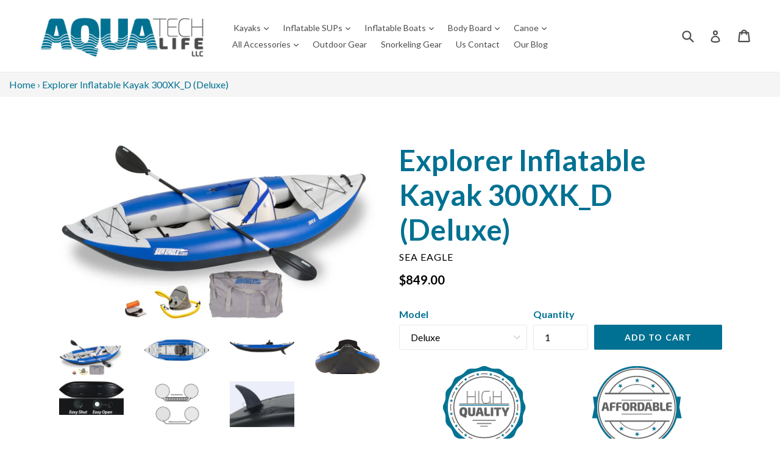

--- FILE ---
content_type: text/html; charset=utf-8
request_url: https://aquatech.life/products/copy-of-explorer-inflatable-kayak-300xk_pc-deluxe
body_size: 30386
content:
<!doctype html>
<!--[if IE 9]> <html class="ie9 no-js" lang="en"> <![endif]-->
<!--[if (gt IE 9)|!(IE)]><!--> <html class="no-js" lang="en"> <!--<![endif]-->
<head>
    <meta name="google-site-verification" content="nddNH-wkKsTna1NBI44q-hSaKG6N0YARV1oEzp1eylg" />

  <meta name="google-site-verification" content="nddNH-wkKsTna1NBI44q-hSaKG6N0YARV1oEzp1eylg" />

  <meta name="msvalidate.01" content="9DBD6E85A6576205A7866AC2D7D0D907" />
  <meta charset="utf-8">
  <meta http-equiv="X-UA-Compatible" content="IE=edge,chrome=1">
  <meta name="viewport" content="width=device-width,initial-scale=1">
  <meta name="theme-color" content="#007192">
  <link rel="canonical" href="https://aquatech.life/products/copy-of-explorer-inflatable-kayak-300xk_pc-deluxe"> 
  
 
  <!-- Dynamic Call Tracking Script -->
<!--  <script type="text/javascript">
(function(a,e,c,f,g,h,b,d){var k={ak:"804764454",cl:"3iZtCJPetoIBEKb23v8C",autoreplace:"8883816651"};a[c]=a[c]||function(){(a[c].q=a[c].q||[]).push(arguments)};a[g]||(a[g]=k.ak);b=e.createElement(h);b.async=1;b.src="//www.gstatic.com/wcm/loader.js";d=e.getElementsByTagName(h)[0];d.parentNode.insertBefore(b,d);a[f]=function(b,d,e){a[c](2,b,k,d,null,new Date,e)};a[f]()})(window,document,"_googWcmImpl","_googWcmGet","_googWcmAk","script");
</script>-->
  
  <!-- Bing UET -->
 <script>(function(w,d,t,r,u){var f,n,i;w[u]=w[u]||[],f=function(){var o={ti:"26004963"};o.q=w[u],w[u]=new UET(o),w[u].push("pageLoad")},n=d.createElement(t),n.src=r,n.async=1,n.onload=n.onreadystatechange=function(){var s=this.readyState;s&&s!=="loaded"&&s!=="complete"||(f(),n.onload=n.onreadystatechange=null)},i=d.getElementsByTagName(t)[0],i.parentNode.insertBefore(n,i)})(window,document,"script","//bat.bing.com/bat.js","uetq");</script> 

  
    <link rel="shortcut icon" href="//aquatech.life/cdn/shop/files/Favicon_32x32.png?v=1613710509" type="image/png">
  

  
  <title>
    Explorer Inflatable Kayak 300X | Inflatable Kayak
    
    
    
      &ndash; Aquatech Life LLC
    
  </title>

  
    <meta name="description" content="Are you looking for an inflatable kayak to bring with you on your next trip to the water? Visit Aquatech Life&#39;s online store now &amp; order your Explorer Inflatable Kayak 300X!">
  
  <!-- Font Awesome --->
  <script defer src="https://use.fontawesome.com/releases/v5.0.6/js/all.js"></script>
  <!-- Latest compiled and minified CSS -->
<link rel="stylesheet" href="https://maxcdn.bootstrapcdn.com/bootstrap/3.3.7/css/bootstrap.min.css" integrity="sha384-BVYiiSIFeK1dGmJRAkycuHAHRg32OmUcww7on3RYdg4Va+PmSTsz/K68vbdEjh4u" crossorigin="anonymous">

<!-- Optional theme -->
<link rel="stylesheet" href="https://maxcdn.bootstrapcdn.com/bootstrap/3.3.7/css/bootstrap-theme.min.css" integrity="sha384-rHyoN1iRsVXV4nD0JutlnGaslCJuC7uwjduW9SVrLvRYooPp2bWYgmgJQIXwl/Sp" crossorigin="anonymous">

  <!-- /snippets/social-meta-tags.liquid -->
<meta property="og:site_name" content="Aquatech Life LLC">
<meta property="og:url" content="https://aquatech.life/products/copy-of-explorer-inflatable-kayak-300xk_pc-deluxe">
<meta property="og:title" content="Explorer Inflatable Kayak 300XK_D (Deluxe)">
<meta property="og:type" content="product">
<meta property="og:description" content="Are you looking for an inflatable kayak to bring with you on your next trip to the water? Visit Aquatech Life&#39;s online store now &amp; order your Explorer Inflatable Kayak 300X!"><meta property="og:price:amount" content="849.00">
  <meta property="og:price:currency" content="USD"><meta property="og:image" content="http://aquatech.life/cdn/shop/products/300XK_D_85915dcf-6367-4d39-976e-8c1e0995bccd_1024x1024.jpg?v=1535208989"><meta property="og:image" content="http://aquatech.life/cdn/shop/products/300x_5b634e9f-8843-4475-8e69-ba2b8f11bd5e_1024x1024.png?v=1535208989"><meta property="og:image" content="http://aquatech.life/cdn/shop/products/300x_9b397862-e56f-4031-bf5d-73394406677c_1024x1024.png?v=1535208989">
<meta property="og:image:secure_url" content="https://aquatech.life/cdn/shop/products/300XK_D_85915dcf-6367-4d39-976e-8c1e0995bccd_1024x1024.jpg?v=1535208989"><meta property="og:image:secure_url" content="https://aquatech.life/cdn/shop/products/300x_5b634e9f-8843-4475-8e69-ba2b8f11bd5e_1024x1024.png?v=1535208989"><meta property="og:image:secure_url" content="https://aquatech.life/cdn/shop/products/300x_9b397862-e56f-4031-bf5d-73394406677c_1024x1024.png?v=1535208989">

<meta name="twitter:site" content="@">
<meta name="twitter:card" content="summary_large_image">
<meta name="twitter:title" content="Explorer Inflatable Kayak 300XK_D (Deluxe)">
<meta name="twitter:description" content="Are you looking for an inflatable kayak to bring with you on your next trip to the water? Visit Aquatech Life&#39;s online store now &amp; order your Explorer Inflatable Kayak 300X!">

  <link href="//aquatech.life/cdn/shop/t/2/assets/madwire.css?v=97466040185218362621520266423" rel="stylesheet" type="text/css" media="all" />
  <link href="//aquatech.life/cdn/shop/t/2/assets/theme.scss.css?v=21742624023882839911674767953" rel="stylesheet" type="text/css" media="all" />
  <link href="https://fonts.googleapis.com/css?family=Abril+Fatface|Anton|Cabin|Cabin+Sketch|Cinzel|Comfortaa|Courgette|Dancing+Script|Grand+Hotel|Great+Vibes|Josefin+Sans|Josefin+Slab|Lobster|Lobster+Two|Merriweather|Oleo+Script|Pacifico|Passion+One|Playfair+Display|Poppins|Quicksand|Raleway|Roboto+Slab|Satisfy|Slabo+27px|Teko|Titillium+Web|Yanone+Kaffeesatz" rel="stylesheet">


  <link href="//fonts.googleapis.com/css?family=Lato:400,700" rel="stylesheet" type="text/css" media="all" />


  


  
<!-- Latest compiled and minified JavaScript -->
<script src="https://maxcdn.bootstrapcdn.com/bootstrap/3.3.7/js/bootstrap.min.js" integrity="sha384-Tc5IQib027qvyjSMfHjOMaLkfuWVxZxUPnCJA7l2mCWNIpG9mGCD8wGNIcPD7Txa" crossorigin="anonymous"></script>
  <script>
    var theme = {
      strings: {
        addToCart: "Add to cart",
        soldOut: "Sold out",
        unavailable: "Unavailable",
        showMore: "Show More",
        showLess: "Show Less",
        addressError: "Error looking up that address",
        addressNoResults: "No results for that address",
        addressQueryLimit: "You have exceeded the Google API usage limit. Consider upgrading to a \u003ca href=\"https:\/\/developers.google.com\/maps\/premium\/usage-limits\"\u003ePremium Plan\u003c\/a\u003e.",
        authError: "There was a problem authenticating your Google Maps account."
      },
      moneyFormat: "${{amount}}"
    

    document.documentElement.className = document.documentElement.className.replace('no-js', 'js');
  </script>

  <!--[if (lte IE 9) ]><script src="//aquatech.life/cdn/shop/t/2/assets/match-media.min.js?v=22265819453975888031520266417" type="text/javascript"></script><![endif]-->

  

  <!--[if (gt IE 9)|!(IE)]><!--><script src="//aquatech.life/cdn/shop/t/2/assets/lazysizes.js?v=68441465964607740661520266417" async="async"></script><!--<![endif]-->
  <!--[if lte IE 9]><script src="//aquatech.life/cdn/shop/t/2/assets/lazysizes.min.js?v=75"></script><![endif]-->

  <!--[if (gt IE 9)|!(IE)]><!--><script src="//aquatech.life/cdn/shop/t/2/assets/vendor.js?v=136118274122071307521520266417" defer="defer"></script><!--<![endif]-->
  <!--[if lte IE 9]><script src="//aquatech.life/cdn/shop/t/2/assets/vendor.js?v=136118274122071307521520266417"></script><![endif]-->

  <!--[if (gt IE 9)|!(IE)]><!--><script src="//aquatech.life/cdn/shop/t/2/assets/theme.js?v=31444951149715372371520266417" defer="defer"></script><!--<![endif]-->
  <!--[if lte IE 9]><script src="//aquatech.life/cdn/shop/t/2/assets/theme.js?v=31444951149715372371520266417"></script><![endif]-->
  <!--font-awesome--><link rel="stylesheet" href="path/to/font-awesome/css/font-awesome.min.css"><!--<end font-awesome-->

  <script>window.performance && window.performance.mark && window.performance.mark('shopify.content_for_header.start');</script><meta name="google-site-verification" content="X8E9ojEXkHhNbkgpGPTrNUyQxXqth0K2Gt1slr4A46s">
<meta name="google-site-verification" content="hYOR_Zcf7-4cakYwAAn91mqHc9HYQG4QqqHxOgyj47A">
<meta name="google-site-verification" content="T6Zo9EP6KrCAONxrGP3e8Cid089nqn03ZpjSuylgm9c">
<meta id="shopify-digital-wallet" name="shopify-digital-wallet" content="/472973359/digital_wallets/dialog">
<meta name="shopify-checkout-api-token" content="9fddc8b4c4cabc140998dec0df16de5d">
<meta id="in-context-paypal-metadata" data-shop-id="472973359" data-venmo-supported="false" data-environment="production" data-locale="en_US" data-paypal-v4="true" data-currency="USD">
<link rel="alternate" type="application/json+oembed" href="https://aquatech.life/products/copy-of-explorer-inflatable-kayak-300xk_pc-deluxe.oembed">
<script async="async" src="/checkouts/internal/preloads.js?locale=en-US"></script>
<link rel="preconnect" href="https://shop.app" crossorigin="anonymous">
<script async="async" src="https://shop.app/checkouts/internal/preloads.js?locale=en-US&shop_id=472973359" crossorigin="anonymous"></script>
<script id="apple-pay-shop-capabilities" type="application/json">{"shopId":472973359,"countryCode":"US","currencyCode":"USD","merchantCapabilities":["supports3DS"],"merchantId":"gid:\/\/shopify\/Shop\/472973359","merchantName":"Aquatech Life LLC","requiredBillingContactFields":["postalAddress","email"],"requiredShippingContactFields":["postalAddress","email"],"shippingType":"shipping","supportedNetworks":["visa","masterCard","amex","discover","elo","jcb"],"total":{"type":"pending","label":"Aquatech Life LLC","amount":"1.00"},"shopifyPaymentsEnabled":true,"supportsSubscriptions":true}</script>
<script id="shopify-features" type="application/json">{"accessToken":"9fddc8b4c4cabc140998dec0df16de5d","betas":["rich-media-storefront-analytics"],"domain":"aquatech.life","predictiveSearch":true,"shopId":472973359,"locale":"en"}</script>
<script>var Shopify = Shopify || {};
Shopify.shop = "aquqtech-life-llc.myshopify.com";
Shopify.locale = "en";
Shopify.currency = {"active":"USD","rate":"1.0"};
Shopify.country = "US";
Shopify.theme = {"name":"madwire-sectionsv1-4-1","id":12870254639,"schema_name":"Madwire-Debut","schema_version":"1.4.1","theme_store_id":null,"role":"main"};
Shopify.theme.handle = "null";
Shopify.theme.style = {"id":null,"handle":null};
Shopify.cdnHost = "aquatech.life/cdn";
Shopify.routes = Shopify.routes || {};
Shopify.routes.root = "/";</script>
<script type="module">!function(o){(o.Shopify=o.Shopify||{}).modules=!0}(window);</script>
<script>!function(o){function n(){var o=[];function n(){o.push(Array.prototype.slice.apply(arguments))}return n.q=o,n}var t=o.Shopify=o.Shopify||{};t.loadFeatures=n(),t.autoloadFeatures=n()}(window);</script>
<script>
  window.ShopifyPay = window.ShopifyPay || {};
  window.ShopifyPay.apiHost = "shop.app\/pay";
  window.ShopifyPay.redirectState = null;
</script>
<script id="shop-js-analytics" type="application/json">{"pageType":"product"}</script>
<script defer="defer" async type="module" src="//aquatech.life/cdn/shopifycloud/shop-js/modules/v2/client.init-shop-cart-sync_BT-GjEfc.en.esm.js"></script>
<script defer="defer" async type="module" src="//aquatech.life/cdn/shopifycloud/shop-js/modules/v2/chunk.common_D58fp_Oc.esm.js"></script>
<script defer="defer" async type="module" src="//aquatech.life/cdn/shopifycloud/shop-js/modules/v2/chunk.modal_xMitdFEc.esm.js"></script>
<script type="module">
  await import("//aquatech.life/cdn/shopifycloud/shop-js/modules/v2/client.init-shop-cart-sync_BT-GjEfc.en.esm.js");
await import("//aquatech.life/cdn/shopifycloud/shop-js/modules/v2/chunk.common_D58fp_Oc.esm.js");
await import("//aquatech.life/cdn/shopifycloud/shop-js/modules/v2/chunk.modal_xMitdFEc.esm.js");

  window.Shopify.SignInWithShop?.initShopCartSync?.({"fedCMEnabled":true,"windoidEnabled":true});

</script>
<script>
  window.Shopify = window.Shopify || {};
  if (!window.Shopify.featureAssets) window.Shopify.featureAssets = {};
  window.Shopify.featureAssets['shop-js'] = {"shop-cart-sync":["modules/v2/client.shop-cart-sync_DZOKe7Ll.en.esm.js","modules/v2/chunk.common_D58fp_Oc.esm.js","modules/v2/chunk.modal_xMitdFEc.esm.js"],"init-fed-cm":["modules/v2/client.init-fed-cm_B6oLuCjv.en.esm.js","modules/v2/chunk.common_D58fp_Oc.esm.js","modules/v2/chunk.modal_xMitdFEc.esm.js"],"shop-cash-offers":["modules/v2/client.shop-cash-offers_D2sdYoxE.en.esm.js","modules/v2/chunk.common_D58fp_Oc.esm.js","modules/v2/chunk.modal_xMitdFEc.esm.js"],"shop-login-button":["modules/v2/client.shop-login-button_QeVjl5Y3.en.esm.js","modules/v2/chunk.common_D58fp_Oc.esm.js","modules/v2/chunk.modal_xMitdFEc.esm.js"],"pay-button":["modules/v2/client.pay-button_DXTOsIq6.en.esm.js","modules/v2/chunk.common_D58fp_Oc.esm.js","modules/v2/chunk.modal_xMitdFEc.esm.js"],"shop-button":["modules/v2/client.shop-button_DQZHx9pm.en.esm.js","modules/v2/chunk.common_D58fp_Oc.esm.js","modules/v2/chunk.modal_xMitdFEc.esm.js"],"avatar":["modules/v2/client.avatar_BTnouDA3.en.esm.js"],"init-windoid":["modules/v2/client.init-windoid_CR1B-cfM.en.esm.js","modules/v2/chunk.common_D58fp_Oc.esm.js","modules/v2/chunk.modal_xMitdFEc.esm.js"],"init-shop-for-new-customer-accounts":["modules/v2/client.init-shop-for-new-customer-accounts_C_vY_xzh.en.esm.js","modules/v2/client.shop-login-button_QeVjl5Y3.en.esm.js","modules/v2/chunk.common_D58fp_Oc.esm.js","modules/v2/chunk.modal_xMitdFEc.esm.js"],"init-shop-email-lookup-coordinator":["modules/v2/client.init-shop-email-lookup-coordinator_BI7n9ZSv.en.esm.js","modules/v2/chunk.common_D58fp_Oc.esm.js","modules/v2/chunk.modal_xMitdFEc.esm.js"],"init-shop-cart-sync":["modules/v2/client.init-shop-cart-sync_BT-GjEfc.en.esm.js","modules/v2/chunk.common_D58fp_Oc.esm.js","modules/v2/chunk.modal_xMitdFEc.esm.js"],"shop-toast-manager":["modules/v2/client.shop-toast-manager_DiYdP3xc.en.esm.js","modules/v2/chunk.common_D58fp_Oc.esm.js","modules/v2/chunk.modal_xMitdFEc.esm.js"],"init-customer-accounts":["modules/v2/client.init-customer-accounts_D9ZNqS-Q.en.esm.js","modules/v2/client.shop-login-button_QeVjl5Y3.en.esm.js","modules/v2/chunk.common_D58fp_Oc.esm.js","modules/v2/chunk.modal_xMitdFEc.esm.js"],"init-customer-accounts-sign-up":["modules/v2/client.init-customer-accounts-sign-up_iGw4briv.en.esm.js","modules/v2/client.shop-login-button_QeVjl5Y3.en.esm.js","modules/v2/chunk.common_D58fp_Oc.esm.js","modules/v2/chunk.modal_xMitdFEc.esm.js"],"shop-follow-button":["modules/v2/client.shop-follow-button_CqMgW2wH.en.esm.js","modules/v2/chunk.common_D58fp_Oc.esm.js","modules/v2/chunk.modal_xMitdFEc.esm.js"],"checkout-modal":["modules/v2/client.checkout-modal_xHeaAweL.en.esm.js","modules/v2/chunk.common_D58fp_Oc.esm.js","modules/v2/chunk.modal_xMitdFEc.esm.js"],"shop-login":["modules/v2/client.shop-login_D91U-Q7h.en.esm.js","modules/v2/chunk.common_D58fp_Oc.esm.js","modules/v2/chunk.modal_xMitdFEc.esm.js"],"lead-capture":["modules/v2/client.lead-capture_BJmE1dJe.en.esm.js","modules/v2/chunk.common_D58fp_Oc.esm.js","modules/v2/chunk.modal_xMitdFEc.esm.js"],"payment-terms":["modules/v2/client.payment-terms_Ci9AEqFq.en.esm.js","modules/v2/chunk.common_D58fp_Oc.esm.js","modules/v2/chunk.modal_xMitdFEc.esm.js"]};
</script>
<script id="__st">var __st={"a":472973359,"offset":-18000,"reqid":"df761383-4b88-4cd5-8f0b-d40c7ae68b5c-1769350151","pageurl":"aquatech.life\/products\/copy-of-explorer-inflatable-kayak-300xk_pc-deluxe","u":"fa0aa1e32240","p":"product","rtyp":"product","rid":950845112367};</script>
<script>window.ShopifyPaypalV4VisibilityTracking = true;</script>
<script id="captcha-bootstrap">!function(){'use strict';const t='contact',e='account',n='new_comment',o=[[t,t],['blogs',n],['comments',n],[t,'customer']],c=[[e,'customer_login'],[e,'guest_login'],[e,'recover_customer_password'],[e,'create_customer']],r=t=>t.map((([t,e])=>`form[action*='/${t}']:not([data-nocaptcha='true']) input[name='form_type'][value='${e}']`)).join(','),a=t=>()=>t?[...document.querySelectorAll(t)].map((t=>t.form)):[];function s(){const t=[...o],e=r(t);return a(e)}const i='password',u='form_key',d=['recaptcha-v3-token','g-recaptcha-response','h-captcha-response',i],f=()=>{try{return window.sessionStorage}catch{return}},m='__shopify_v',_=t=>t.elements[u];function p(t,e,n=!1){try{const o=window.sessionStorage,c=JSON.parse(o.getItem(e)),{data:r}=function(t){const{data:e,action:n}=t;return t[m]||n?{data:e,action:n}:{data:t,action:n}}(c);for(const[e,n]of Object.entries(r))t.elements[e]&&(t.elements[e].value=n);n&&o.removeItem(e)}catch(o){console.error('form repopulation failed',{error:o})}}const l='form_type',E='cptcha';function T(t){t.dataset[E]=!0}const w=window,h=w.document,L='Shopify',v='ce_forms',y='captcha';let A=!1;((t,e)=>{const n=(g='f06e6c50-85a8-45c8-87d0-21a2b65856fe',I='https://cdn.shopify.com/shopifycloud/storefront-forms-hcaptcha/ce_storefront_forms_captcha_hcaptcha.v1.5.2.iife.js',D={infoText:'Protected by hCaptcha',privacyText:'Privacy',termsText:'Terms'},(t,e,n)=>{const o=w[L][v],c=o.bindForm;if(c)return c(t,g,e,D).then(n);var r;o.q.push([[t,g,e,D],n]),r=I,A||(h.body.append(Object.assign(h.createElement('script'),{id:'captcha-provider',async:!0,src:r})),A=!0)});var g,I,D;w[L]=w[L]||{},w[L][v]=w[L][v]||{},w[L][v].q=[],w[L][y]=w[L][y]||{},w[L][y].protect=function(t,e){n(t,void 0,e),T(t)},Object.freeze(w[L][y]),function(t,e,n,w,h,L){const[v,y,A,g]=function(t,e,n){const i=e?o:[],u=t?c:[],d=[...i,...u],f=r(d),m=r(i),_=r(d.filter((([t,e])=>n.includes(e))));return[a(f),a(m),a(_),s()]}(w,h,L),I=t=>{const e=t.target;return e instanceof HTMLFormElement?e:e&&e.form},D=t=>v().includes(t);t.addEventListener('submit',(t=>{const e=I(t);if(!e)return;const n=D(e)&&!e.dataset.hcaptchaBound&&!e.dataset.recaptchaBound,o=_(e),c=g().includes(e)&&(!o||!o.value);(n||c)&&t.preventDefault(),c&&!n&&(function(t){try{if(!f())return;!function(t){const e=f();if(!e)return;const n=_(t);if(!n)return;const o=n.value;o&&e.removeItem(o)}(t);const e=Array.from(Array(32),(()=>Math.random().toString(36)[2])).join('');!function(t,e){_(t)||t.append(Object.assign(document.createElement('input'),{type:'hidden',name:u})),t.elements[u].value=e}(t,e),function(t,e){const n=f();if(!n)return;const o=[...t.querySelectorAll(`input[type='${i}']`)].map((({name:t})=>t)),c=[...d,...o],r={};for(const[a,s]of new FormData(t).entries())c.includes(a)||(r[a]=s);n.setItem(e,JSON.stringify({[m]:1,action:t.action,data:r}))}(t,e)}catch(e){console.error('failed to persist form',e)}}(e),e.submit())}));const S=(t,e)=>{t&&!t.dataset[E]&&(n(t,e.some((e=>e===t))),T(t))};for(const o of['focusin','change'])t.addEventListener(o,(t=>{const e=I(t);D(e)&&S(e,y())}));const B=e.get('form_key'),M=e.get(l),P=B&&M;t.addEventListener('DOMContentLoaded',(()=>{const t=y();if(P)for(const e of t)e.elements[l].value===M&&p(e,B);[...new Set([...A(),...v().filter((t=>'true'===t.dataset.shopifyCaptcha))])].forEach((e=>S(e,t)))}))}(h,new URLSearchParams(w.location.search),n,t,e,['guest_login'])})(!0,!0)}();</script>
<script integrity="sha256-4kQ18oKyAcykRKYeNunJcIwy7WH5gtpwJnB7kiuLZ1E=" data-source-attribution="shopify.loadfeatures" defer="defer" src="//aquatech.life/cdn/shopifycloud/storefront/assets/storefront/load_feature-a0a9edcb.js" crossorigin="anonymous"></script>
<script crossorigin="anonymous" defer="defer" src="//aquatech.life/cdn/shopifycloud/storefront/assets/shopify_pay/storefront-65b4c6d7.js?v=20250812"></script>
<script data-source-attribution="shopify.dynamic_checkout.dynamic.init">var Shopify=Shopify||{};Shopify.PaymentButton=Shopify.PaymentButton||{isStorefrontPortableWallets:!0,init:function(){window.Shopify.PaymentButton.init=function(){};var t=document.createElement("script");t.src="https://aquatech.life/cdn/shopifycloud/portable-wallets/latest/portable-wallets.en.js",t.type="module",document.head.appendChild(t)}};
</script>
<script data-source-attribution="shopify.dynamic_checkout.buyer_consent">
  function portableWalletsHideBuyerConsent(e){var t=document.getElementById("shopify-buyer-consent"),n=document.getElementById("shopify-subscription-policy-button");t&&n&&(t.classList.add("hidden"),t.setAttribute("aria-hidden","true"),n.removeEventListener("click",e))}function portableWalletsShowBuyerConsent(e){var t=document.getElementById("shopify-buyer-consent"),n=document.getElementById("shopify-subscription-policy-button");t&&n&&(t.classList.remove("hidden"),t.removeAttribute("aria-hidden"),n.addEventListener("click",e))}window.Shopify?.PaymentButton&&(window.Shopify.PaymentButton.hideBuyerConsent=portableWalletsHideBuyerConsent,window.Shopify.PaymentButton.showBuyerConsent=portableWalletsShowBuyerConsent);
</script>
<script data-source-attribution="shopify.dynamic_checkout.cart.bootstrap">document.addEventListener("DOMContentLoaded",(function(){function t(){return document.querySelector("shopify-accelerated-checkout-cart, shopify-accelerated-checkout")}if(t())Shopify.PaymentButton.init();else{new MutationObserver((function(e,n){t()&&(Shopify.PaymentButton.init(),n.disconnect())})).observe(document.body,{childList:!0,subtree:!0})}}));
</script>
<link id="shopify-accelerated-checkout-styles" rel="stylesheet" media="screen" href="https://aquatech.life/cdn/shopifycloud/portable-wallets/latest/accelerated-checkout-backwards-compat.css" crossorigin="anonymous">
<style id="shopify-accelerated-checkout-cart">
        #shopify-buyer-consent {
  margin-top: 1em;
  display: inline-block;
  width: 100%;
}

#shopify-buyer-consent.hidden {
  display: none;
}

#shopify-subscription-policy-button {
  background: none;
  border: none;
  padding: 0;
  text-decoration: underline;
  font-size: inherit;
  cursor: pointer;
}

#shopify-subscription-policy-button::before {
  box-shadow: none;
}

      </style>

<script>window.performance && window.performance.mark && window.performance.mark('shopify.content_for_header.end');</script>

<!-- Global site tag (gtag.js) - Google AdWords: 799937595 -->
  <meta name="google-site-verification" content="nddNH-wkKsTna1NBI44q-hSaKG6N0YARV1oEzp1eylg" />
<script async src="https://www.googletagmanager.com/gtag/js?id=AW-799937595"></script>
<script>
  window.dataLayer = window.dataLayer || [];
  function gtag(){dataLayer.push(arguments);}
  gtag('js', new Date());
 
  gtag('config', 'AW-799937595');
</script>  

<link href="https://monorail-edge.shopifysvc.com" rel="dns-prefetch">
<script>(function(){if ("sendBeacon" in navigator && "performance" in window) {try {var session_token_from_headers = performance.getEntriesByType('navigation')[0].serverTiming.find(x => x.name == '_s').description;} catch {var session_token_from_headers = undefined;}var session_cookie_matches = document.cookie.match(/_shopify_s=([^;]*)/);var session_token_from_cookie = session_cookie_matches && session_cookie_matches.length === 2 ? session_cookie_matches[1] : "";var session_token = session_token_from_headers || session_token_from_cookie || "";function handle_abandonment_event(e) {var entries = performance.getEntries().filter(function(entry) {return /monorail-edge.shopifysvc.com/.test(entry.name);});if (!window.abandonment_tracked && entries.length === 0) {window.abandonment_tracked = true;var currentMs = Date.now();var navigation_start = performance.timing.navigationStart;var payload = {shop_id: 472973359,url: window.location.href,navigation_start,duration: currentMs - navigation_start,session_token,page_type: "product"};window.navigator.sendBeacon("https://monorail-edge.shopifysvc.com/v1/produce", JSON.stringify({schema_id: "online_store_buyer_site_abandonment/1.1",payload: payload,metadata: {event_created_at_ms: currentMs,event_sent_at_ms: currentMs}}));}}window.addEventListener('pagehide', handle_abandonment_event);}}());</script>
<script id="web-pixels-manager-setup">(function e(e,d,r,n,o){if(void 0===o&&(o={}),!Boolean(null===(a=null===(i=window.Shopify)||void 0===i?void 0:i.analytics)||void 0===a?void 0:a.replayQueue)){var i,a;window.Shopify=window.Shopify||{};var t=window.Shopify;t.analytics=t.analytics||{};var s=t.analytics;s.replayQueue=[],s.publish=function(e,d,r){return s.replayQueue.push([e,d,r]),!0};try{self.performance.mark("wpm:start")}catch(e){}var l=function(){var e={modern:/Edge?\/(1{2}[4-9]|1[2-9]\d|[2-9]\d{2}|\d{4,})\.\d+(\.\d+|)|Firefox\/(1{2}[4-9]|1[2-9]\d|[2-9]\d{2}|\d{4,})\.\d+(\.\d+|)|Chrom(ium|e)\/(9{2}|\d{3,})\.\d+(\.\d+|)|(Maci|X1{2}).+ Version\/(15\.\d+|(1[6-9]|[2-9]\d|\d{3,})\.\d+)([,.]\d+|)( \(\w+\)|)( Mobile\/\w+|) Safari\/|Chrome.+OPR\/(9{2}|\d{3,})\.\d+\.\d+|(CPU[ +]OS|iPhone[ +]OS|CPU[ +]iPhone|CPU IPhone OS|CPU iPad OS)[ +]+(15[._]\d+|(1[6-9]|[2-9]\d|\d{3,})[._]\d+)([._]\d+|)|Android:?[ /-](13[3-9]|1[4-9]\d|[2-9]\d{2}|\d{4,})(\.\d+|)(\.\d+|)|Android.+Firefox\/(13[5-9]|1[4-9]\d|[2-9]\d{2}|\d{4,})\.\d+(\.\d+|)|Android.+Chrom(ium|e)\/(13[3-9]|1[4-9]\d|[2-9]\d{2}|\d{4,})\.\d+(\.\d+|)|SamsungBrowser\/([2-9]\d|\d{3,})\.\d+/,legacy:/Edge?\/(1[6-9]|[2-9]\d|\d{3,})\.\d+(\.\d+|)|Firefox\/(5[4-9]|[6-9]\d|\d{3,})\.\d+(\.\d+|)|Chrom(ium|e)\/(5[1-9]|[6-9]\d|\d{3,})\.\d+(\.\d+|)([\d.]+$|.*Safari\/(?![\d.]+ Edge\/[\d.]+$))|(Maci|X1{2}).+ Version\/(10\.\d+|(1[1-9]|[2-9]\d|\d{3,})\.\d+)([,.]\d+|)( \(\w+\)|)( Mobile\/\w+|) Safari\/|Chrome.+OPR\/(3[89]|[4-9]\d|\d{3,})\.\d+\.\d+|(CPU[ +]OS|iPhone[ +]OS|CPU[ +]iPhone|CPU IPhone OS|CPU iPad OS)[ +]+(10[._]\d+|(1[1-9]|[2-9]\d|\d{3,})[._]\d+)([._]\d+|)|Android:?[ /-](13[3-9]|1[4-9]\d|[2-9]\d{2}|\d{4,})(\.\d+|)(\.\d+|)|Mobile Safari.+OPR\/([89]\d|\d{3,})\.\d+\.\d+|Android.+Firefox\/(13[5-9]|1[4-9]\d|[2-9]\d{2}|\d{4,})\.\d+(\.\d+|)|Android.+Chrom(ium|e)\/(13[3-9]|1[4-9]\d|[2-9]\d{2}|\d{4,})\.\d+(\.\d+|)|Android.+(UC? ?Browser|UCWEB|U3)[ /]?(15\.([5-9]|\d{2,})|(1[6-9]|[2-9]\d|\d{3,})\.\d+)\.\d+|SamsungBrowser\/(5\.\d+|([6-9]|\d{2,})\.\d+)|Android.+MQ{2}Browser\/(14(\.(9|\d{2,})|)|(1[5-9]|[2-9]\d|\d{3,})(\.\d+|))(\.\d+|)|K[Aa][Ii]OS\/(3\.\d+|([4-9]|\d{2,})\.\d+)(\.\d+|)/},d=e.modern,r=e.legacy,n=navigator.userAgent;return n.match(d)?"modern":n.match(r)?"legacy":"unknown"}(),u="modern"===l?"modern":"legacy",c=(null!=n?n:{modern:"",legacy:""})[u],f=function(e){return[e.baseUrl,"/wpm","/b",e.hashVersion,"modern"===e.buildTarget?"m":"l",".js"].join("")}({baseUrl:d,hashVersion:r,buildTarget:u}),m=function(e){var d=e.version,r=e.bundleTarget,n=e.surface,o=e.pageUrl,i=e.monorailEndpoint;return{emit:function(e){var a=e.status,t=e.errorMsg,s=(new Date).getTime(),l=JSON.stringify({metadata:{event_sent_at_ms:s},events:[{schema_id:"web_pixels_manager_load/3.1",payload:{version:d,bundle_target:r,page_url:o,status:a,surface:n,error_msg:t},metadata:{event_created_at_ms:s}}]});if(!i)return console&&console.warn&&console.warn("[Web Pixels Manager] No Monorail endpoint provided, skipping logging."),!1;try{return self.navigator.sendBeacon.bind(self.navigator)(i,l)}catch(e){}var u=new XMLHttpRequest;try{return u.open("POST",i,!0),u.setRequestHeader("Content-Type","text/plain"),u.send(l),!0}catch(e){return console&&console.warn&&console.warn("[Web Pixels Manager] Got an unhandled error while logging to Monorail."),!1}}}}({version:r,bundleTarget:l,surface:e.surface,pageUrl:self.location.href,monorailEndpoint:e.monorailEndpoint});try{o.browserTarget=l,function(e){var d=e.src,r=e.async,n=void 0===r||r,o=e.onload,i=e.onerror,a=e.sri,t=e.scriptDataAttributes,s=void 0===t?{}:t,l=document.createElement("script"),u=document.querySelector("head"),c=document.querySelector("body");if(l.async=n,l.src=d,a&&(l.integrity=a,l.crossOrigin="anonymous"),s)for(var f in s)if(Object.prototype.hasOwnProperty.call(s,f))try{l.dataset[f]=s[f]}catch(e){}if(o&&l.addEventListener("load",o),i&&l.addEventListener("error",i),u)u.appendChild(l);else{if(!c)throw new Error("Did not find a head or body element to append the script");c.appendChild(l)}}({src:f,async:!0,onload:function(){if(!function(){var e,d;return Boolean(null===(d=null===(e=window.Shopify)||void 0===e?void 0:e.analytics)||void 0===d?void 0:d.initialized)}()){var d=window.webPixelsManager.init(e)||void 0;if(d){var r=window.Shopify.analytics;r.replayQueue.forEach((function(e){var r=e[0],n=e[1],o=e[2];d.publishCustomEvent(r,n,o)})),r.replayQueue=[],r.publish=d.publishCustomEvent,r.visitor=d.visitor,r.initialized=!0}}},onerror:function(){return m.emit({status:"failed",errorMsg:"".concat(f," has failed to load")})},sri:function(e){var d=/^sha384-[A-Za-z0-9+/=]+$/;return"string"==typeof e&&d.test(e)}(c)?c:"",scriptDataAttributes:o}),m.emit({status:"loading"})}catch(e){m.emit({status:"failed",errorMsg:(null==e?void 0:e.message)||"Unknown error"})}}})({shopId: 472973359,storefrontBaseUrl: "https://aquatech.life",extensionsBaseUrl: "https://extensions.shopifycdn.com/cdn/shopifycloud/web-pixels-manager",monorailEndpoint: "https://monorail-edge.shopifysvc.com/unstable/produce_batch",surface: "storefront-renderer",enabledBetaFlags: ["2dca8a86"],webPixelsConfigList: [{"id":"401276998","configuration":"{\"config\":\"{\\\"pixel_id\\\":\\\"AW-799937595\\\",\\\"target_country\\\":\\\"US\\\",\\\"gtag_events\\\":[{\\\"type\\\":\\\"search\\\",\\\"action_label\\\":\\\"AW-799937595\\\/CnILCP3pl4cBELuouP0C\\\"},{\\\"type\\\":\\\"begin_checkout\\\",\\\"action_label\\\":\\\"AW-799937595\\\/48CdCPrpl4cBELuouP0C\\\"},{\\\"type\\\":\\\"view_item\\\",\\\"action_label\\\":[\\\"AW-799937595\\\/T18ICPTpl4cBELuouP0C\\\",\\\"MC-X4FDX3Y7JK\\\"]},{\\\"type\\\":\\\"purchase\\\",\\\"action_label\\\":[\\\"AW-799937595\\\/ARdeCPHpl4cBELuouP0C\\\",\\\"MC-X4FDX3Y7JK\\\"]},{\\\"type\\\":\\\"page_view\\\",\\\"action_label\\\":[\\\"AW-799937595\\\/Et1mCO7pl4cBELuouP0C\\\",\\\"MC-X4FDX3Y7JK\\\"]},{\\\"type\\\":\\\"add_payment_info\\\",\\\"action_label\\\":\\\"AW-799937595\\\/G--nCIDql4cBELuouP0C\\\"},{\\\"type\\\":\\\"add_to_cart\\\",\\\"action_label\\\":\\\"AW-799937595\\\/xIIqCPfpl4cBELuouP0C\\\"}],\\\"enable_monitoring_mode\\\":false}\"}","eventPayloadVersion":"v1","runtimeContext":"OPEN","scriptVersion":"b2a88bafab3e21179ed38636efcd8a93","type":"APP","apiClientId":1780363,"privacyPurposes":[],"dataSharingAdjustments":{"protectedCustomerApprovalScopes":["read_customer_address","read_customer_email","read_customer_name","read_customer_personal_data","read_customer_phone"]}},{"id":"63668294","eventPayloadVersion":"v1","runtimeContext":"LAX","scriptVersion":"1","type":"CUSTOM","privacyPurposes":["MARKETING"],"name":"Meta pixel (migrated)"},{"id":"81231942","eventPayloadVersion":"v1","runtimeContext":"LAX","scriptVersion":"1","type":"CUSTOM","privacyPurposes":["ANALYTICS"],"name":"Google Analytics tag (migrated)"},{"id":"shopify-app-pixel","configuration":"{}","eventPayloadVersion":"v1","runtimeContext":"STRICT","scriptVersion":"0450","apiClientId":"shopify-pixel","type":"APP","privacyPurposes":["ANALYTICS","MARKETING"]},{"id":"shopify-custom-pixel","eventPayloadVersion":"v1","runtimeContext":"LAX","scriptVersion":"0450","apiClientId":"shopify-pixel","type":"CUSTOM","privacyPurposes":["ANALYTICS","MARKETING"]}],isMerchantRequest: false,initData: {"shop":{"name":"Aquatech Life LLC","paymentSettings":{"currencyCode":"USD"},"myshopifyDomain":"aquqtech-life-llc.myshopify.com","countryCode":"US","storefrontUrl":"https:\/\/aquatech.life"},"customer":null,"cart":null,"checkout":null,"productVariants":[{"price":{"amount":849.0,"currencyCode":"USD"},"product":{"title":"Explorer Inflatable Kayak 300XK_D (Deluxe)","vendor":"Sea Eagle","id":"950845112367","untranslatedTitle":"Explorer Inflatable Kayak 300XK_D (Deluxe)","url":"\/products\/copy-of-explorer-inflatable-kayak-300xk_pc-deluxe","type":"Kayak"},"id":"9114800422959","image":{"src":"\/\/aquatech.life\/cdn\/shop\/products\/300XK_D_85915dcf-6367-4d39-976e-8c1e0995bccd.jpg?v=1535208989"},"sku":"300XK_D","title":"Deluxe","untranslatedTitle":"Deluxe"}],"purchasingCompany":null},},"https://aquatech.life/cdn","fcfee988w5aeb613cpc8e4bc33m6693e112",{"modern":"","legacy":""},{"shopId":"472973359","storefrontBaseUrl":"https:\/\/aquatech.life","extensionBaseUrl":"https:\/\/extensions.shopifycdn.com\/cdn\/shopifycloud\/web-pixels-manager","surface":"storefront-renderer","enabledBetaFlags":"[\"2dca8a86\"]","isMerchantRequest":"false","hashVersion":"fcfee988w5aeb613cpc8e4bc33m6693e112","publish":"custom","events":"[[\"page_viewed\",{}],[\"product_viewed\",{\"productVariant\":{\"price\":{\"amount\":849.0,\"currencyCode\":\"USD\"},\"product\":{\"title\":\"Explorer Inflatable Kayak 300XK_D (Deluxe)\",\"vendor\":\"Sea Eagle\",\"id\":\"950845112367\",\"untranslatedTitle\":\"Explorer Inflatable Kayak 300XK_D (Deluxe)\",\"url\":\"\/products\/copy-of-explorer-inflatable-kayak-300xk_pc-deluxe\",\"type\":\"Kayak\"},\"id\":\"9114800422959\",\"image\":{\"src\":\"\/\/aquatech.life\/cdn\/shop\/products\/300XK_D_85915dcf-6367-4d39-976e-8c1e0995bccd.jpg?v=1535208989\"},\"sku\":\"300XK_D\",\"title\":\"Deluxe\",\"untranslatedTitle\":\"Deluxe\"}}]]"});</script><script>
  window.ShopifyAnalytics = window.ShopifyAnalytics || {};
  window.ShopifyAnalytics.meta = window.ShopifyAnalytics.meta || {};
  window.ShopifyAnalytics.meta.currency = 'USD';
  var meta = {"product":{"id":950845112367,"gid":"gid:\/\/shopify\/Product\/950845112367","vendor":"Sea Eagle","type":"Kayak","handle":"copy-of-explorer-inflatable-kayak-300xk_pc-deluxe","variants":[{"id":9114800422959,"price":84900,"name":"Explorer Inflatable Kayak 300XK_D (Deluxe) - Deluxe","public_title":"Deluxe","sku":"300XK_D"}],"remote":false},"page":{"pageType":"product","resourceType":"product","resourceId":950845112367,"requestId":"df761383-4b88-4cd5-8f0b-d40c7ae68b5c-1769350151"}};
  for (var attr in meta) {
    window.ShopifyAnalytics.meta[attr] = meta[attr];
  }
</script>
<script class="analytics">
  (function () {
    var customDocumentWrite = function(content) {
      var jquery = null;

      if (window.jQuery) {
        jquery = window.jQuery;
      } else if (window.Checkout && window.Checkout.$) {
        jquery = window.Checkout.$;
      }

      if (jquery) {
        jquery('body').append(content);
      }
    };

    var hasLoggedConversion = function(token) {
      if (token) {
        return document.cookie.indexOf('loggedConversion=' + token) !== -1;
      }
      return false;
    }

    var setCookieIfConversion = function(token) {
      if (token) {
        var twoMonthsFromNow = new Date(Date.now());
        twoMonthsFromNow.setMonth(twoMonthsFromNow.getMonth() + 2);

        document.cookie = 'loggedConversion=' + token + '; expires=' + twoMonthsFromNow;
      }
    }

    var trekkie = window.ShopifyAnalytics.lib = window.trekkie = window.trekkie || [];
    if (trekkie.integrations) {
      return;
    }
    trekkie.methods = [
      'identify',
      'page',
      'ready',
      'track',
      'trackForm',
      'trackLink'
    ];
    trekkie.factory = function(method) {
      return function() {
        var args = Array.prototype.slice.call(arguments);
        args.unshift(method);
        trekkie.push(args);
        return trekkie;
      };
    };
    for (var i = 0; i < trekkie.methods.length; i++) {
      var key = trekkie.methods[i];
      trekkie[key] = trekkie.factory(key);
    }
    trekkie.load = function(config) {
      trekkie.config = config || {};
      trekkie.config.initialDocumentCookie = document.cookie;
      var first = document.getElementsByTagName('script')[0];
      var script = document.createElement('script');
      script.type = 'text/javascript';
      script.onerror = function(e) {
        var scriptFallback = document.createElement('script');
        scriptFallback.type = 'text/javascript';
        scriptFallback.onerror = function(error) {
                var Monorail = {
      produce: function produce(monorailDomain, schemaId, payload) {
        var currentMs = new Date().getTime();
        var event = {
          schema_id: schemaId,
          payload: payload,
          metadata: {
            event_created_at_ms: currentMs,
            event_sent_at_ms: currentMs
          }
        };
        return Monorail.sendRequest("https://" + monorailDomain + "/v1/produce", JSON.stringify(event));
      },
      sendRequest: function sendRequest(endpointUrl, payload) {
        // Try the sendBeacon API
        if (window && window.navigator && typeof window.navigator.sendBeacon === 'function' && typeof window.Blob === 'function' && !Monorail.isIos12()) {
          var blobData = new window.Blob([payload], {
            type: 'text/plain'
          });

          if (window.navigator.sendBeacon(endpointUrl, blobData)) {
            return true;
          } // sendBeacon was not successful

        } // XHR beacon

        var xhr = new XMLHttpRequest();

        try {
          xhr.open('POST', endpointUrl);
          xhr.setRequestHeader('Content-Type', 'text/plain');
          xhr.send(payload);
        } catch (e) {
          console.log(e);
        }

        return false;
      },
      isIos12: function isIos12() {
        return window.navigator.userAgent.lastIndexOf('iPhone; CPU iPhone OS 12_') !== -1 || window.navigator.userAgent.lastIndexOf('iPad; CPU OS 12_') !== -1;
      }
    };
    Monorail.produce('monorail-edge.shopifysvc.com',
      'trekkie_storefront_load_errors/1.1',
      {shop_id: 472973359,
      theme_id: 12870254639,
      app_name: "storefront",
      context_url: window.location.href,
      source_url: "//aquatech.life/cdn/s/trekkie.storefront.8d95595f799fbf7e1d32231b9a28fd43b70c67d3.min.js"});

        };
        scriptFallback.async = true;
        scriptFallback.src = '//aquatech.life/cdn/s/trekkie.storefront.8d95595f799fbf7e1d32231b9a28fd43b70c67d3.min.js';
        first.parentNode.insertBefore(scriptFallback, first);
      };
      script.async = true;
      script.src = '//aquatech.life/cdn/s/trekkie.storefront.8d95595f799fbf7e1d32231b9a28fd43b70c67d3.min.js';
      first.parentNode.insertBefore(script, first);
    };
    trekkie.load(
      {"Trekkie":{"appName":"storefront","development":false,"defaultAttributes":{"shopId":472973359,"isMerchantRequest":null,"themeId":12870254639,"themeCityHash":"10099820248817070527","contentLanguage":"en","currency":"USD","eventMetadataId":"cc659547-92c2-461d-812f-a40690e3d105"},"isServerSideCookieWritingEnabled":true,"monorailRegion":"shop_domain","enabledBetaFlags":["65f19447"]},"Session Attribution":{},"S2S":{"facebookCapiEnabled":false,"source":"trekkie-storefront-renderer","apiClientId":580111}}
    );

    var loaded = false;
    trekkie.ready(function() {
      if (loaded) return;
      loaded = true;

      window.ShopifyAnalytics.lib = window.trekkie;

      var originalDocumentWrite = document.write;
      document.write = customDocumentWrite;
      try { window.ShopifyAnalytics.merchantGoogleAnalytics.call(this); } catch(error) {};
      document.write = originalDocumentWrite;

      window.ShopifyAnalytics.lib.page(null,{"pageType":"product","resourceType":"product","resourceId":950845112367,"requestId":"df761383-4b88-4cd5-8f0b-d40c7ae68b5c-1769350151","shopifyEmitted":true});

      var match = window.location.pathname.match(/checkouts\/(.+)\/(thank_you|post_purchase)/)
      var token = match? match[1]: undefined;
      if (!hasLoggedConversion(token)) {
        setCookieIfConversion(token);
        window.ShopifyAnalytics.lib.track("Viewed Product",{"currency":"USD","variantId":9114800422959,"productId":950845112367,"productGid":"gid:\/\/shopify\/Product\/950845112367","name":"Explorer Inflatable Kayak 300XK_D (Deluxe) - Deluxe","price":"849.00","sku":"300XK_D","brand":"Sea Eagle","variant":"Deluxe","category":"Kayak","nonInteraction":true,"remote":false},undefined,undefined,{"shopifyEmitted":true});
      window.ShopifyAnalytics.lib.track("monorail:\/\/trekkie_storefront_viewed_product\/1.1",{"currency":"USD","variantId":9114800422959,"productId":950845112367,"productGid":"gid:\/\/shopify\/Product\/950845112367","name":"Explorer Inflatable Kayak 300XK_D (Deluxe) - Deluxe","price":"849.00","sku":"300XK_D","brand":"Sea Eagle","variant":"Deluxe","category":"Kayak","nonInteraction":true,"remote":false,"referer":"https:\/\/aquatech.life\/products\/copy-of-explorer-inflatable-kayak-300xk_pc-deluxe"});
      }
    });


        var eventsListenerScript = document.createElement('script');
        eventsListenerScript.async = true;
        eventsListenerScript.src = "//aquatech.life/cdn/shopifycloud/storefront/assets/shop_events_listener-3da45d37.js";
        document.getElementsByTagName('head')[0].appendChild(eventsListenerScript);

})();</script>
  <script>
  if (!window.ga || (window.ga && typeof window.ga !== 'function')) {
    window.ga = function ga() {
      (window.ga.q = window.ga.q || []).push(arguments);
      if (window.Shopify && window.Shopify.analytics && typeof window.Shopify.analytics.publish === 'function') {
        window.Shopify.analytics.publish("ga_stub_called", {}, {sendTo: "google_osp_migration"});
      }
      console.error("Shopify's Google Analytics stub called with:", Array.from(arguments), "\nSee https://help.shopify.com/manual/promoting-marketing/pixels/pixel-migration#google for more information.");
    };
    if (window.Shopify && window.Shopify.analytics && typeof window.Shopify.analytics.publish === 'function') {
      window.Shopify.analytics.publish("ga_stub_initialized", {}, {sendTo: "google_osp_migration"});
    }
  }
</script>
<script
  defer
  src="https://aquatech.life/cdn/shopifycloud/perf-kit/shopify-perf-kit-3.0.4.min.js"
  data-application="storefront-renderer"
  data-shop-id="472973359"
  data-render-region="gcp-us-east1"
  data-page-type="product"
  data-theme-instance-id="12870254639"
  data-theme-name="Madwire-Debut"
  data-theme-version="1.4.1"
  data-monorail-region="shop_domain"
  data-resource-timing-sampling-rate="10"
  data-shs="true"
  data-shs-beacon="true"
  data-shs-export-with-fetch="true"
  data-shs-logs-sample-rate="1"
  data-shs-beacon-endpoint="https://aquatech.life/api/collect"
></script>
</head>
  <meta name="google-site-verification" content="nddNH-wkKsTna1NBI44q-hSaKG6N0YARV1oEzp1eylg" />

<body class="template-product">

  <a class="in-page-link visually-hidden skip-link" href="#MainContent">Skip to content</a>

  <div id="SearchDrawer" class="search-bar drawer drawer--top">
    <div class="search-bar__table">
      <div class="search-bar__table-cell search-bar__form-wrapper">
        <form class="search search-bar__form" action="/search" method="get" role="search">
          <button class="search-bar__submit search__submit btn--link" type="submit">
            <svg aria-hidden="true" focusable="false" role="presentation" class="icon icon-search" viewBox="0 0 37 40"><path d="M35.6 36l-9.8-9.8c4.1-5.4 3.6-13.2-1.3-18.1-5.4-5.4-14.2-5.4-19.7 0-5.4 5.4-5.4 14.2 0 19.7 2.6 2.6 6.1 4.1 9.8 4.1 3 0 5.9-1 8.3-2.8l9.8 9.8c.4.4.9.6 1.4.6s1-.2 1.4-.6c.9-.9.9-2.1.1-2.9zm-20.9-8.2c-2.6 0-5.1-1-7-2.9-3.9-3.9-3.9-10.1 0-14C9.6 9 12.2 8 14.7 8s5.1 1 7 2.9c3.9 3.9 3.9 10.1 0 14-1.9 1.9-4.4 2.9-7 2.9z"/></svg>
            <span class="icon__fallback-text">Submit</span>
          </button>
          <input class="search__input search-bar__input" type="search" name="q" value="" placeholder="Search" aria-label="Search">
        </form>
      </div>
      <div class="search-bar__table-cell text-right">
        <button type="button" class="btn--link search-bar__close js-drawer-close">
          <svg aria-hidden="true" focusable="false" role="presentation" class="icon icon-close" viewBox="0 0 37 40"><path d="M21.3 23l11-11c.8-.8.8-2 0-2.8-.8-.8-2-.8-2.8 0l-11 11-11-11c-.8-.8-2-.8-2.8 0-.8.8-.8 2 0 2.8l11 11-11 11c-.8.8-.8 2 0 2.8.4.4.9.6 1.4.6s1-.2 1.4-.6l11-11 11 11c.4.4.9.6 1.4.6s1-.2 1.4-.6c.8-.8.8-2 0-2.8l-11-11z"/></svg>
          <span class="icon__fallback-text">Close search</span>
        </button>
      </div>
    </div>
  </div>

  <div id="shopify-section-header" class="shopify-section">
  <style>
    .notification-bar {
      background-color: #007192;
    }

    .notification-bar__message {
      color: #ffffff;
    }

    
      .site-header__logo-image {
        max-width: 300px;
      }
    

    
      .site-header__logo-image {
        margin: 0;
      }
    
  </style>


<div class="header"data-section-id="header" data-section-type="header-section">
  <nav class="mobile-nav-wrapper medium-up--hide" role="navigation">
    <ul id="MobileNav" class="mobile-nav">
      
<li class="mobile-nav__item border-bottom">
          
            <button type="button" class="btn--link js-toggle-submenu mobile-nav__link" data-target="kayaks" data-level="1">
              Kayaks
              <div class="mobile-nav__icon">
                <svg aria-hidden="true" focusable="false" role="presentation" class="icon icon-chevron-right" viewBox="0 0 284.49 498.98"><defs><style>.cls-1{fill:#231f20}</style></defs><path class="cls-1" d="M223.18 628.49a35 35 0 0 1-24.75-59.75L388.17 379 198.43 189.26a35 35 0 0 1 49.5-49.5l214.49 214.49a35 35 0 0 1 0 49.5L247.93 618.24a34.89 34.89 0 0 1-24.75 10.25z" transform="translate(-188.18 -129.51)"/></svg>
                <span class="icon__fallback-text">expand</span>
              </div>
            </button>
            <ul class="mobile-nav__dropdown" data-parent="kayaks" data-level="2">
              <li class="mobile-nav__item border-bottom">
                <div class="mobile-nav__table">
                  <div class="mobile-nav__table-cell mobile-nav__return">
                    <button class="btn--link js-toggle-submenu mobile-nav__return-btn" type="button">
                      <svg aria-hidden="true" focusable="false" role="presentation" class="icon icon-chevron-left" viewBox="0 0 284.49 498.98"><defs><style>.cls-1{fill:#231f20}</style></defs><path class="cls-1" d="M437.67 129.51a35 35 0 0 1 24.75 59.75L272.67 379l189.75 189.74a35 35 0 1 1-49.5 49.5L198.43 403.75a35 35 0 0 1 0-49.5l214.49-214.49a34.89 34.89 0 0 1 24.75-10.25z" transform="translate(-188.18 -129.51)"/></svg>
                      <span class="icon__fallback-text">collapse</span>
                    </button>
                  </div>
                  <a href="/collections/kayaks" class="mobile-nav__sublist-link mobile-nav__sublist-header">
                    Kayaks
                  </a>
                </div>
              </li>

              
                

                <li class="mobile-nav__item border-bottom">
                  
                    <button type="button" class="btn--link js-toggle-submenu mobile-nav__link mobile-nav__sublist-link" data-target="all-inflatable-kayaks">
                      All Inflatable Kayaks
                      <div class="mobile-nav__icon">
                        <svg aria-hidden="true" focusable="false" role="presentation" class="icon icon-chevron-right" viewBox="0 0 284.49 498.98"><defs><style>.cls-1{fill:#231f20}</style></defs><path class="cls-1" d="M223.18 628.49a35 35 0 0 1-24.75-59.75L388.17 379 198.43 189.26a35 35 0 0 1 49.5-49.5l214.49 214.49a35 35 0 0 1 0 49.5L247.93 618.24a34.89 34.89 0 0 1-24.75 10.25z" transform="translate(-188.18 -129.51)"/></svg>
                        <span class="icon__fallback-text">expand</span>
                      </div>
                    </button>
                    <ul class="mobile-nav__dropdown" data-parent="all-inflatable-kayaks" data-level="3">
                      <li class="mobile-nav__item border-bottom">
                        <div class="mobile-nav__table">
                          <div class="mobile-nav__table-cell mobile-nav__return">
                            <button type="button" class="btn--link js-toggle-submenu mobile-nav__return-btn" data-target="kayaks">
                              <svg aria-hidden="true" focusable="false" role="presentation" class="icon icon-chevron-left" viewBox="0 0 284.49 498.98"><defs><style>.cls-1{fill:#231f20}</style></defs><path class="cls-1" d="M437.67 129.51a35 35 0 0 1 24.75 59.75L272.67 379l189.75 189.74a35 35 0 1 1-49.5 49.5L198.43 403.75a35 35 0 0 1 0-49.5l214.49-214.49a34.89 34.89 0 0 1 24.75-10.25z" transform="translate(-188.18 -129.51)"/></svg>
                              <span class="icon__fallback-text">collapse</span>
                            </button>
                          </div>
                          <a href="/collections/inflatable-kayaks" class="mobile-nav__sublist-link mobile-nav__sublist-header">
                            All Inflatable Kayaks
                          </a>
                        </div>
                      </li>
                      
                        <li class="mobile-nav__item border-bottom">
                          <a href="/collections/tandem-kayaks" class="mobile-nav__sublist-link">
                            Tandem Kayaks
                          </a>
                        </li>
                      
                        <li class="mobile-nav__item">
                          <a href="/collections/fishing-kayaks" class="mobile-nav__sublist-link">
                            Fishing Kayaks
                          </a>
                        </li>
                      
                    </ul>
                  
                </li>
              
                

                <li class="mobile-nav__item">
                  
                    <a href="/collections/crystal-kayak-the-real-clear-kayak-and-canoe" class="mobile-nav__sublist-link">
                      Crystal Kayak
                    </a>
                  
                </li>
              
            </ul>
          
        </li>
      
<li class="mobile-nav__item border-bottom">
          
            <button type="button" class="btn--link js-toggle-submenu mobile-nav__link" data-target="inflatable-sups" data-level="1">
              Inflatable SUPs
              <div class="mobile-nav__icon">
                <svg aria-hidden="true" focusable="false" role="presentation" class="icon icon-chevron-right" viewBox="0 0 284.49 498.98"><defs><style>.cls-1{fill:#231f20}</style></defs><path class="cls-1" d="M223.18 628.49a35 35 0 0 1-24.75-59.75L388.17 379 198.43 189.26a35 35 0 0 1 49.5-49.5l214.49 214.49a35 35 0 0 1 0 49.5L247.93 618.24a34.89 34.89 0 0 1-24.75 10.25z" transform="translate(-188.18 -129.51)"/></svg>
                <span class="icon__fallback-text">expand</span>
              </div>
            </button>
            <ul class="mobile-nav__dropdown" data-parent="inflatable-sups" data-level="2">
              <li class="mobile-nav__item border-bottom">
                <div class="mobile-nav__table">
                  <div class="mobile-nav__table-cell mobile-nav__return">
                    <button class="btn--link js-toggle-submenu mobile-nav__return-btn" type="button">
                      <svg aria-hidden="true" focusable="false" role="presentation" class="icon icon-chevron-left" viewBox="0 0 284.49 498.98"><defs><style>.cls-1{fill:#231f20}</style></defs><path class="cls-1" d="M437.67 129.51a35 35 0 0 1 24.75 59.75L272.67 379l189.75 189.74a35 35 0 1 1-49.5 49.5L198.43 403.75a35 35 0 0 1 0-49.5l214.49-214.49a34.89 34.89 0 0 1 24.75-10.25z" transform="translate(-188.18 -129.51)"/></svg>
                      <span class="icon__fallback-text">collapse</span>
                    </button>
                  </div>
                  <a href="/collections/stand-up-paddle-boards" class="mobile-nav__sublist-link mobile-nav__sublist-header">
                    Inflatable SUPs
                  </a>
                </div>
              </li>

              
                

                <li class="mobile-nav__item">
                  
                    <button type="button" class="btn--link js-toggle-submenu mobile-nav__link mobile-nav__sublist-link" data-target="stand-up-paddle-boards">
                      Stand Up Paddle Boards
                      <div class="mobile-nav__icon">
                        <svg aria-hidden="true" focusable="false" role="presentation" class="icon icon-chevron-right" viewBox="0 0 284.49 498.98"><defs><style>.cls-1{fill:#231f20}</style></defs><path class="cls-1" d="M223.18 628.49a35 35 0 0 1-24.75-59.75L388.17 379 198.43 189.26a35 35 0 0 1 49.5-49.5l214.49 214.49a35 35 0 0 1 0 49.5L247.93 618.24a34.89 34.89 0 0 1-24.75 10.25z" transform="translate(-188.18 -129.51)"/></svg>
                        <span class="icon__fallback-text">expand</span>
                      </div>
                    </button>
                    <ul class="mobile-nav__dropdown" data-parent="stand-up-paddle-boards" data-level="3">
                      <li class="mobile-nav__item border-bottom">
                        <div class="mobile-nav__table">
                          <div class="mobile-nav__table-cell mobile-nav__return">
                            <button type="button" class="btn--link js-toggle-submenu mobile-nav__return-btn" data-target="inflatable-sups">
                              <svg aria-hidden="true" focusable="false" role="presentation" class="icon icon-chevron-left" viewBox="0 0 284.49 498.98"><defs><style>.cls-1{fill:#231f20}</style></defs><path class="cls-1" d="M437.67 129.51a35 35 0 0 1 24.75 59.75L272.67 379l189.75 189.74a35 35 0 1 1-49.5 49.5L198.43 403.75a35 35 0 0 1 0-49.5l214.49-214.49a34.89 34.89 0 0 1 24.75-10.25z" transform="translate(-188.18 -129.51)"/></svg>
                              <span class="icon__fallback-text">collapse</span>
                            </button>
                          </div>
                          <a href="/collections/stand-up-paddle-boards" class="mobile-nav__sublist-link mobile-nav__sublist-header">
                            Stand Up Paddle Boards
                          </a>
                        </div>
                      </li>
                      
                        <li class="mobile-nav__item border-bottom">
                          <a href="/collections/racing-sup" class="mobile-nav__sublist-link">
                            Racing Stand up Paddleboards 
                          </a>
                        </li>
                      
                        <li class="mobile-nav__item">
                          <a href="/collections/fishing-sup-stand-up-paddleboards" class="mobile-nav__sublist-link">
                            Fishing SUP
                          </a>
                        </li>
                      
                    </ul>
                  
                </li>
              
            </ul>
          
        </li>
      
<li class="mobile-nav__item border-bottom">
          
            <button type="button" class="btn--link js-toggle-submenu mobile-nav__link" data-target="inflatable-boats" data-level="1">
              Inflatable Boats
              <div class="mobile-nav__icon">
                <svg aria-hidden="true" focusable="false" role="presentation" class="icon icon-chevron-right" viewBox="0 0 284.49 498.98"><defs><style>.cls-1{fill:#231f20}</style></defs><path class="cls-1" d="M223.18 628.49a35 35 0 0 1-24.75-59.75L388.17 379 198.43 189.26a35 35 0 0 1 49.5-49.5l214.49 214.49a35 35 0 0 1 0 49.5L247.93 618.24a34.89 34.89 0 0 1-24.75 10.25z" transform="translate(-188.18 -129.51)"/></svg>
                <span class="icon__fallback-text">expand</span>
              </div>
            </button>
            <ul class="mobile-nav__dropdown" data-parent="inflatable-boats" data-level="2">
              <li class="mobile-nav__item border-bottom">
                <div class="mobile-nav__table">
                  <div class="mobile-nav__table-cell mobile-nav__return">
                    <button class="btn--link js-toggle-submenu mobile-nav__return-btn" type="button">
                      <svg aria-hidden="true" focusable="false" role="presentation" class="icon icon-chevron-left" viewBox="0 0 284.49 498.98"><defs><style>.cls-1{fill:#231f20}</style></defs><path class="cls-1" d="M437.67 129.51a35 35 0 0 1 24.75 59.75L272.67 379l189.75 189.74a35 35 0 1 1-49.5 49.5L198.43 403.75a35 35 0 0 1 0-49.5l214.49-214.49a34.89 34.89 0 0 1 24.75-10.25z" transform="translate(-188.18 -129.51)"/></svg>
                      <span class="icon__fallback-text">collapse</span>
                    </button>
                  </div>
                  <a href="/collections/inflatable-boats" class="mobile-nav__sublist-link mobile-nav__sublist-header">
                    Inflatable Boats
                  </a>
                </div>
              </li>

              
                

                <li class="mobile-nav__item">
                  
                    <button type="button" class="btn--link js-toggle-submenu mobile-nav__link mobile-nav__sublist-link" data-target="all-inflatable-boats">
                      All Inflatable Boats
                      <div class="mobile-nav__icon">
                        <svg aria-hidden="true" focusable="false" role="presentation" class="icon icon-chevron-right" viewBox="0 0 284.49 498.98"><defs><style>.cls-1{fill:#231f20}</style></defs><path class="cls-1" d="M223.18 628.49a35 35 0 0 1-24.75-59.75L388.17 379 198.43 189.26a35 35 0 0 1 49.5-49.5l214.49 214.49a35 35 0 0 1 0 49.5L247.93 618.24a34.89 34.89 0 0 1-24.75 10.25z" transform="translate(-188.18 -129.51)"/></svg>
                        <span class="icon__fallback-text">expand</span>
                      </div>
                    </button>
                    <ul class="mobile-nav__dropdown" data-parent="all-inflatable-boats" data-level="3">
                      <li class="mobile-nav__item border-bottom">
                        <div class="mobile-nav__table">
                          <div class="mobile-nav__table-cell mobile-nav__return">
                            <button type="button" class="btn--link js-toggle-submenu mobile-nav__return-btn" data-target="inflatable-boats">
                              <svg aria-hidden="true" focusable="false" role="presentation" class="icon icon-chevron-left" viewBox="0 0 284.49 498.98"><defs><style>.cls-1{fill:#231f20}</style></defs><path class="cls-1" d="M437.67 129.51a35 35 0 0 1 24.75 59.75L272.67 379l189.75 189.74a35 35 0 1 1-49.5 49.5L198.43 403.75a35 35 0 0 1 0-49.5l214.49-214.49a34.89 34.89 0 0 1 24.75-10.25z" transform="translate(-188.18 -129.51)"/></svg>
                              <span class="icon__fallback-text">collapse</span>
                            </button>
                          </div>
                          <a href="/collections/inflatable-boats" class="mobile-nav__sublist-link mobile-nav__sublist-header">
                            All Inflatable Boats
                          </a>
                        </div>
                      </li>
                      
                        <li class="mobile-nav__item border-bottom">
                          <a href="/collections/inflatable-motor-boats" class="mobile-nav__sublist-link">
                            Inflatable Motor Boats
                          </a>
                        </li>
                      
                        <li class="mobile-nav__item border-bottom">
                          <a href="/collections/fishing-boats" class="mobile-nav__sublist-link">
                            Inflatable Fishing Boats
                          </a>
                        </li>
                      
                        <li class="mobile-nav__item border-bottom">
                          <a href="/collections/pontoon-boats" class="mobile-nav__sublist-link">
                            Inflatable Pontoon Boats
                          </a>
                        </li>
                      
                        <li class="mobile-nav__item border-bottom">
                          <a href="/collections/catamaran" class="mobile-nav__sublist-link">
                            Inflatable Catamarans
                          </a>
                        </li>
                      
                        <li class="mobile-nav__item border-bottom">
                          <a href="/collections/skiffs" class="mobile-nav__sublist-link">
                            Inflatable Skiffs
                          </a>
                        </li>
                      
                        <li class="mobile-nav__item border-bottom">
                          <a href="/collections/kaboats" class="mobile-nav__sublist-link">
                            Kaboats
                          </a>
                        </li>
                      
                        <li class="mobile-nav__item border-bottom">
                          <a href="/collections/dinghies" class="mobile-nav__sublist-link">
                            Dinghies
                          </a>
                        </li>
                      
                        <li class="mobile-nav__item">
                          <a href="/collections/rafts" class="mobile-nav__sublist-link">
                            Rafts
                          </a>
                        </li>
                      
                    </ul>
                  
                </li>
              
            </ul>
          
        </li>
      
<li class="mobile-nav__item border-bottom">
          
            <button type="button" class="btn--link js-toggle-submenu mobile-nav__link" data-target="body-board" data-level="1">
              Body Board
              <div class="mobile-nav__icon">
                <svg aria-hidden="true" focusable="false" role="presentation" class="icon icon-chevron-right" viewBox="0 0 284.49 498.98"><defs><style>.cls-1{fill:#231f20}</style></defs><path class="cls-1" d="M223.18 628.49a35 35 0 0 1-24.75-59.75L388.17 379 198.43 189.26a35 35 0 0 1 49.5-49.5l214.49 214.49a35 35 0 0 1 0 49.5L247.93 618.24a34.89 34.89 0 0 1-24.75 10.25z" transform="translate(-188.18 -129.51)"/></svg>
                <span class="icon__fallback-text">expand</span>
              </div>
            </button>
            <ul class="mobile-nav__dropdown" data-parent="body-board" data-level="2">
              <li class="mobile-nav__item border-bottom">
                <div class="mobile-nav__table">
                  <div class="mobile-nav__table-cell mobile-nav__return">
                    <button class="btn--link js-toggle-submenu mobile-nav__return-btn" type="button">
                      <svg aria-hidden="true" focusable="false" role="presentation" class="icon icon-chevron-left" viewBox="0 0 284.49 498.98"><defs><style>.cls-1{fill:#231f20}</style></defs><path class="cls-1" d="M437.67 129.51a35 35 0 0 1 24.75 59.75L272.67 379l189.75 189.74a35 35 0 1 1-49.5 49.5L198.43 403.75a35 35 0 0 1 0-49.5l214.49-214.49a34.89 34.89 0 0 1 24.75-10.25z" transform="translate(-188.18 -129.51)"/></svg>
                      <span class="icon__fallback-text">collapse</span>
                    </button>
                  </div>
                  <a href="/products/body-board" class="mobile-nav__sublist-link mobile-nav__sublist-header">
                    Body Board
                  </a>
                </div>
              </li>

              
                

                <li class="mobile-nav__item">
                  
                    <a href="/products/body-board" class="mobile-nav__sublist-link">
                      WaveSlider™
                    </a>
                  
                </li>
              
            </ul>
          
        </li>
      
<li class="mobile-nav__item border-bottom">
          
            <button type="button" class="btn--link js-toggle-submenu mobile-nav__link" data-target="canoe" data-level="1">
              Canoe
              <div class="mobile-nav__icon">
                <svg aria-hidden="true" focusable="false" role="presentation" class="icon icon-chevron-right" viewBox="0 0 284.49 498.98"><defs><style>.cls-1{fill:#231f20}</style></defs><path class="cls-1" d="M223.18 628.49a35 35 0 0 1-24.75-59.75L388.17 379 198.43 189.26a35 35 0 0 1 49.5-49.5l214.49 214.49a35 35 0 0 1 0 49.5L247.93 618.24a34.89 34.89 0 0 1-24.75 10.25z" transform="translate(-188.18 -129.51)"/></svg>
                <span class="icon__fallback-text">expand</span>
              </div>
            </button>
            <ul class="mobile-nav__dropdown" data-parent="canoe" data-level="2">
              <li class="mobile-nav__item border-bottom">
                <div class="mobile-nav__table">
                  <div class="mobile-nav__table-cell mobile-nav__return">
                    <button class="btn--link js-toggle-submenu mobile-nav__return-btn" type="button">
                      <svg aria-hidden="true" focusable="false" role="presentation" class="icon icon-chevron-left" viewBox="0 0 284.49 498.98"><defs><style>.cls-1{fill:#231f20}</style></defs><path class="cls-1" d="M437.67 129.51a35 35 0 0 1 24.75 59.75L272.67 379l189.75 189.74a35 35 0 1 1-49.5 49.5L198.43 403.75a35 35 0 0 1 0-49.5l214.49-214.49a34.89 34.89 0 0 1 24.75-10.25z" transform="translate(-188.18 -129.51)"/></svg>
                      <span class="icon__fallback-text">collapse</span>
                    </button>
                  </div>
                  <a href="/products/travel-canoe%E2%84%A2-lightweight-canoe" class="mobile-nav__sublist-link mobile-nav__sublist-header">
                    Canoe
                  </a>
                </div>
              </li>

              
                

                <li class="mobile-nav__item">
                  
                    <a href="/products/travel-canoe%E2%84%A2-lightweight-canoe" class="mobile-nav__sublist-link">
                      Travel Canoe™
                    </a>
                  
                </li>
              
            </ul>
          
        </li>
      
<li class="mobile-nav__item border-bottom">
          
            <button type="button" class="btn--link js-toggle-submenu mobile-nav__link" data-target="all-accessories" data-level="1">
              All Accessories
              <div class="mobile-nav__icon">
                <svg aria-hidden="true" focusable="false" role="presentation" class="icon icon-chevron-right" viewBox="0 0 284.49 498.98"><defs><style>.cls-1{fill:#231f20}</style></defs><path class="cls-1" d="M223.18 628.49a35 35 0 0 1-24.75-59.75L388.17 379 198.43 189.26a35 35 0 0 1 49.5-49.5l214.49 214.49a35 35 0 0 1 0 49.5L247.93 618.24a34.89 34.89 0 0 1-24.75 10.25z" transform="translate(-188.18 -129.51)"/></svg>
                <span class="icon__fallback-text">expand</span>
              </div>
            </button>
            <ul class="mobile-nav__dropdown" data-parent="all-accessories" data-level="2">
              <li class="mobile-nav__item border-bottom">
                <div class="mobile-nav__table">
                  <div class="mobile-nav__table-cell mobile-nav__return">
                    <button class="btn--link js-toggle-submenu mobile-nav__return-btn" type="button">
                      <svg aria-hidden="true" focusable="false" role="presentation" class="icon icon-chevron-left" viewBox="0 0 284.49 498.98"><defs><style>.cls-1{fill:#231f20}</style></defs><path class="cls-1" d="M437.67 129.51a35 35 0 0 1 24.75 59.75L272.67 379l189.75 189.74a35 35 0 1 1-49.5 49.5L198.43 403.75a35 35 0 0 1 0-49.5l214.49-214.49a34.89 34.89 0 0 1 24.75-10.25z" transform="translate(-188.18 -129.51)"/></svg>
                      <span class="icon__fallback-text">collapse</span>
                    </button>
                  </div>
                  <a href="/collections/all-inflatable-kayak-accessories" class="mobile-nav__sublist-link mobile-nav__sublist-header">
                    All Accessories
                  </a>
                </div>
              </li>

              
                

                <li class="mobile-nav__item border-bottom">
                  
                    <a href="/collections/all-inflatable-kayak-accessories" class="mobile-nav__sublist-link">
                      All Boating Accessories
                    </a>
                  
                </li>
              
                

                <li class="mobile-nav__item border-bottom">
                  
                    <a href="/collections/boat-accessories" class="mobile-nav__sublist-link">
                      Inflatable Boat Gear
                    </a>
                  
                </li>
              
                

                <li class="mobile-nav__item border-bottom">
                  
                    <a href="/collections/kayak-accessories" class="mobile-nav__sublist-link">
                      Kayak Gear
                    </a>
                  
                </li>
              
                

                <li class="mobile-nav__item border-bottom">
                  
                    <a href="/collections/crystal-kayak-accessories" class="mobile-nav__sublist-link">
                      Crystal Kayak Gear
                    </a>
                  
                </li>
              
                

                <li class="mobile-nav__item border-bottom">
                  
                    <a href="/collections/stand-up-paddle-board-accessories" class="mobile-nav__sublist-link">
                      Stand Up Paddelboard Gear
                    </a>
                  
                </li>
              
                

                <li class="mobile-nav__item border-bottom">
                  
                    <a href="/collections/kayak-and-inflatable-boat-fishing-accessories" class="mobile-nav__sublist-link">
                      Fishing Gear
                    </a>
                  
                </li>
              
                

                <li class="mobile-nav__item border-bottom">
                  
                    <a href="/collections/motors" class="mobile-nav__sublist-link">
                      Trolling Motors and Accessories
                    </a>
                  
                </li>
              
                

                <li class="mobile-nav__item border-bottom">
                  
                    <a href="/collections/safety-gear" class="mobile-nav__sublist-link">
                      Safety Gear
                    </a>
                  
                </li>
              
                

                <li class="mobile-nav__item border-bottom">
                  
                    <a href="/collections/bags-and-backpacks-for-boating" class="mobile-nav__sublist-link">
                      Bags and Backpacks for Boating
                    </a>
                  
                </li>
              
                

                <li class="mobile-nav__item border-bottom">
                  
                    <a href="/collections/pumps" class="mobile-nav__sublist-link">
                      Pumps
                    </a>
                  
                </li>
              
                

                <li class="mobile-nav__item border-bottom">
                  
                    <a href="/collections/paddles-and-oars" class="mobile-nav__sublist-link">
                      Paddles and Oars
                    </a>
                  
                </li>
              
                

                <li class="mobile-nav__item border-bottom">
                  
                    <a href="/collections/fishing-boat-chairs-and-kayak-seats" class="mobile-nav__sublist-link">
                      Boat Chairs and Kayak Seats
                    </a>
                  
                </li>
              
                

                <li class="mobile-nav__item border-bottom">
                  
                    <a href="/collections/snorkeling-gear" class="mobile-nav__sublist-link">
                      Snorkeling Gear
                    </a>
                  
                </li>
              
                

                <li class="mobile-nav__item">
                  
                    <a href="/collections/hiking" class="mobile-nav__sublist-link">
                      Hiking Gear
                    </a>
                  
                </li>
              
            </ul>
          
        </li>
      
<li class="mobile-nav__item border-bottom">
          
            <a href="/collections/hiking" class="mobile-nav__link">
              Outdoor Gear
            </a>
          
        </li>
      
<li class="mobile-nav__item border-bottom">
          
            <a href="/collections/snorkeling-gear" class="mobile-nav__link">
              Snorkeling Gear
            </a>
          
        </li>
      
<li class="mobile-nav__item border-bottom">
          
            <a href="/pages/contact-us" class="mobile-nav__link">
              Us Contact
            </a>
          
        </li>
      
<li class="mobile-nav__item">
          
            <a href="/blogs/news" class="mobile-nav__link">
              Our Blog
            </a>
          
        </li>
      
    </ul>
  </nav>

  
    
  

  <header class="site-header border-bottom logo--left" role="banner">
    <div class="grid grid--no-gutters grid--table">
      

      

      <div class="grid__item small--one-half medium-up--one-quarter logo-align--left">
        
        
          <div class="h2 site-header__logo" itemscope itemtype="http://schema.org/Organization">
        
          
<a href="/" itemprop="url" class="site-header__logo-image">
              
              <img class="lazyload js"
                   src="//aquatech.life/cdn/shop/files/complogo-002_300x300.png?v=1613712302"
                   data-src="//aquatech.life/cdn/shop/files/complogo-002_{width}x.png?v=1613712302"
                   data-widths="[180, 360, 540, 720, 900, 1080, 1296, 1512, 1728, 2048]"
                   data-aspectratio="3.3112582781456954"
                   data-sizes="auto"
                   alt="Aquatech Life, Llc. Header graphic composed of the name of the company in blue and black on grey background. "
                   style="max-width: 300px">
              <noscript>
                
                <img src="//aquatech.life/cdn/shop/files/complogo-002_300x.png?v=1613712302"
                     srcset="//aquatech.life/cdn/shop/files/complogo-002_300x.png?v=1613712302 1x, //aquatech.life/cdn/shop/files/complogo-002_300x@2x.png?v=1613712302 2x"
                     alt="Aquatech Life, Llc. Header graphic composed of the name of the company in blue and black on grey background. "
                     itemprop="logo"
                     style="max-width: 300px;">
              </noscript>
            </a>
          
        
          </div>
        
      </div>

      
        <nav class="grid__item medium-up--one-half small--hide" id="AccessibleNav" role="navigation">
          <ul class="site-nav list--inline " id="SiteNav">
  
    


    
      <li class="site-nav--has-dropdown site-nav--has-centered-dropdown" aria-has-popup="true" aria-controls="SiteNavLabel-kayaks">
        <a href="/collections/kayaks" class="site-nav__link site-nav__link--main">
          Kayaks
          <svg aria-hidden="true" focusable="false" role="presentation" class="icon icon--wide icon-chevron-down" viewBox="0 0 498.98 284.49"><defs><style>.cls-1{fill:#231f20}</style></defs><path class="cls-1" d="M80.93 271.76A35 35 0 0 1 140.68 247l189.74 189.75L520.16 247a35 35 0 1 1 49.5 49.5L355.17 511a35 35 0 0 1-49.5 0L91.18 296.5a34.89 34.89 0 0 1-10.25-24.74z" transform="translate(-80.93 -236.76)"/></svg>
          <span class="visually-hidden">expand</span>
        </a>

        <div class="site-nav__dropdown site-nav__dropdown--centered" id="SiteNavLabel-kayaks" aria-expanded="false">
          
            <div class="site-nav__childlist">
              <div class="site-nav__childlist-grid">
                
                  
                    

                    <div class="site-nav__childlist-item">
                      <a href="/collections/inflatable-kayaks" class="site-nav__link site-nav__child-link site-nav__child-link--parent">All Inflatable Kayaks</a>
                      
                        <ul>
                          <li>
                            <a href="/collections/tandem-kayaks" class="site-nav__link site-nav__child-link">Tandem Kayaks</a>
                          </li>
                        </ul>
                      
                        <ul>
                          <li>
                            <a href="/collections/fishing-kayaks" class="site-nav__link site-nav__child-link">Fishing Kayaks</a>
                          </li>
                        </ul>
                      
                    </div>
                  
                    

                    <div class="site-nav__childlist-item">
                      <a href="/collections/crystal-kayak-the-real-clear-kayak-and-canoe" class="site-nav__link site-nav__child-link site-nav__child-link--parent">Crystal Kayak</a>
                      
                    </div>
                  
                
              </div>
            </div>
          
        </div>
      </li>
    
  
    


    
      <li class="site-nav--has-dropdown site-nav--has-centered-dropdown" aria-has-popup="true" aria-controls="SiteNavLabel-inflatable-sups">
        <a href="/collections/stand-up-paddle-boards" class="site-nav__link site-nav__link--main">
          Inflatable SUPs
          <svg aria-hidden="true" focusable="false" role="presentation" class="icon icon--wide icon-chevron-down" viewBox="0 0 498.98 284.49"><defs><style>.cls-1{fill:#231f20}</style></defs><path class="cls-1" d="M80.93 271.76A35 35 0 0 1 140.68 247l189.74 189.75L520.16 247a35 35 0 1 1 49.5 49.5L355.17 511a35 35 0 0 1-49.5 0L91.18 296.5a34.89 34.89 0 0 1-10.25-24.74z" transform="translate(-80.93 -236.76)"/></svg>
          <span class="visually-hidden">expand</span>
        </a>

        <div class="site-nav__dropdown site-nav__dropdown--centered" id="SiteNavLabel-inflatable-sups" aria-expanded="false">
          
            <div class="site-nav__childlist">
              <div class="site-nav__childlist-grid">
                
                  
                    

                    <div class="site-nav__childlist-item">
                      <a href="/collections/stand-up-paddle-boards" class="site-nav__link site-nav__child-link site-nav__child-link--parent">Stand Up Paddle Boards</a>
                      
                        <ul>
                          <li>
                            <a href="/collections/racing-sup" class="site-nav__link site-nav__child-link">Racing Stand up Paddleboards </a>
                          </li>
                        </ul>
                      
                        <ul>
                          <li>
                            <a href="/collections/fishing-sup-stand-up-paddleboards" class="site-nav__link site-nav__child-link">Fishing SUP</a>
                          </li>
                        </ul>
                      
                    </div>
                  
                
              </div>
            </div>
          
        </div>
      </li>
    
  
    


    
      <li class="site-nav--has-dropdown site-nav--has-centered-dropdown" aria-has-popup="true" aria-controls="SiteNavLabel-inflatable-boats">
        <a href="/collections/inflatable-boats" class="site-nav__link site-nav__link--main">
          Inflatable Boats
          <svg aria-hidden="true" focusable="false" role="presentation" class="icon icon--wide icon-chevron-down" viewBox="0 0 498.98 284.49"><defs><style>.cls-1{fill:#231f20}</style></defs><path class="cls-1" d="M80.93 271.76A35 35 0 0 1 140.68 247l189.74 189.75L520.16 247a35 35 0 1 1 49.5 49.5L355.17 511a35 35 0 0 1-49.5 0L91.18 296.5a34.89 34.89 0 0 1-10.25-24.74z" transform="translate(-80.93 -236.76)"/></svg>
          <span class="visually-hidden">expand</span>
        </a>

        <div class="site-nav__dropdown site-nav__dropdown--centered" id="SiteNavLabel-inflatable-boats" aria-expanded="false">
          
            <div class="site-nav__childlist">
              <div class="site-nav__childlist-grid">
                
                  
                    

                    <div class="site-nav__childlist-item">
                      <a href="/collections/inflatable-boats" class="site-nav__link site-nav__child-link site-nav__child-link--parent">All Inflatable Boats</a>
                      
                        <ul>
                          <li>
                            <a href="/collections/inflatable-motor-boats" class="site-nav__link site-nav__child-link">Inflatable Motor Boats</a>
                          </li>
                        </ul>
                      
                        <ul>
                          <li>
                            <a href="/collections/fishing-boats" class="site-nav__link site-nav__child-link">Inflatable Fishing Boats</a>
                          </li>
                        </ul>
                      
                        <ul>
                          <li>
                            <a href="/collections/pontoon-boats" class="site-nav__link site-nav__child-link">Inflatable Pontoon Boats</a>
                          </li>
                        </ul>
                      
                        <ul>
                          <li>
                            <a href="/collections/catamaran" class="site-nav__link site-nav__child-link">Inflatable Catamarans</a>
                          </li>
                        </ul>
                      
                        <ul>
                          <li>
                            <a href="/collections/skiffs" class="site-nav__link site-nav__child-link">Inflatable Skiffs</a>
                          </li>
                        </ul>
                      
                        <ul>
                          <li>
                            <a href="/collections/kaboats" class="site-nav__link site-nav__child-link">Kaboats</a>
                          </li>
                        </ul>
                      
                        <ul>
                          <li>
                            <a href="/collections/dinghies" class="site-nav__link site-nav__child-link">Dinghies</a>
                          </li>
                        </ul>
                      
                        <ul>
                          <li>
                            <a href="/collections/rafts" class="site-nav__link site-nav__child-link">Rafts</a>
                          </li>
                        </ul>
                      
                    </div>
                  
                
              </div>
            </div>
          
        </div>
      </li>
    
  
    


    
      <li class="site-nav--has-dropdown" aria-has-popup="true" aria-controls="SiteNavLabel-body-board">
        <a href="/products/body-board" class="site-nav__link site-nav__link--main">
          Body Board
          <svg aria-hidden="true" focusable="false" role="presentation" class="icon icon--wide icon-chevron-down" viewBox="0 0 498.98 284.49"><defs><style>.cls-1{fill:#231f20}</style></defs><path class="cls-1" d="M80.93 271.76A35 35 0 0 1 140.68 247l189.74 189.75L520.16 247a35 35 0 1 1 49.5 49.5L355.17 511a35 35 0 0 1-49.5 0L91.18 296.5a34.89 34.89 0 0 1-10.25-24.74z" transform="translate(-80.93 -236.76)"/></svg>
          <span class="visually-hidden">expand</span>
        </a>

        <div class="site-nav__dropdown" id="SiteNavLabel-body-board" aria-expanded="false">
          
            <ul>
              
                <li >
                  <a href="/products/body-board" class="site-nav__link site-nav__child-link site-nav__link--last">WaveSlider™</a>
                </li>
              
            </ul>
          
        </div>
      </li>
    
  
    


    
      <li class="site-nav--has-dropdown" aria-has-popup="true" aria-controls="SiteNavLabel-canoe">
        <a href="/products/travel-canoe%E2%84%A2-lightweight-canoe" class="site-nav__link site-nav__link--main">
          Canoe
          <svg aria-hidden="true" focusable="false" role="presentation" class="icon icon--wide icon-chevron-down" viewBox="0 0 498.98 284.49"><defs><style>.cls-1{fill:#231f20}</style></defs><path class="cls-1" d="M80.93 271.76A35 35 0 0 1 140.68 247l189.74 189.75L520.16 247a35 35 0 1 1 49.5 49.5L355.17 511a35 35 0 0 1-49.5 0L91.18 296.5a34.89 34.89 0 0 1-10.25-24.74z" transform="translate(-80.93 -236.76)"/></svg>
          <span class="visually-hidden">expand</span>
        </a>

        <div class="site-nav__dropdown" id="SiteNavLabel-canoe" aria-expanded="false">
          
            <ul>
              
                <li >
                  <a href="/products/travel-canoe%E2%84%A2-lightweight-canoe" class="site-nav__link site-nav__child-link site-nav__link--last">Travel Canoe™</a>
                </li>
              
            </ul>
          
        </div>
      </li>
    
  
    


    
      <li class="site-nav--has-dropdown" aria-has-popup="true" aria-controls="SiteNavLabel-all-accessories">
        <a href="/collections/all-inflatable-kayak-accessories" class="site-nav__link site-nav__link--main">
          All Accessories
          <svg aria-hidden="true" focusable="false" role="presentation" class="icon icon--wide icon-chevron-down" viewBox="0 0 498.98 284.49"><defs><style>.cls-1{fill:#231f20}</style></defs><path class="cls-1" d="M80.93 271.76A35 35 0 0 1 140.68 247l189.74 189.75L520.16 247a35 35 0 1 1 49.5 49.5L355.17 511a35 35 0 0 1-49.5 0L91.18 296.5a34.89 34.89 0 0 1-10.25-24.74z" transform="translate(-80.93 -236.76)"/></svg>
          <span class="visually-hidden">expand</span>
        </a>

        <div class="site-nav__dropdown" id="SiteNavLabel-all-accessories" aria-expanded="false">
          
            <ul>
              
                <li >
                  <a href="/collections/all-inflatable-kayak-accessories" class="site-nav__link site-nav__child-link">All Boating Accessories</a>
                </li>
              
                <li >
                  <a href="/collections/boat-accessories" class="site-nav__link site-nav__child-link">Inflatable Boat Gear</a>
                </li>
              
                <li >
                  <a href="/collections/kayak-accessories" class="site-nav__link site-nav__child-link">Kayak Gear</a>
                </li>
              
                <li >
                  <a href="/collections/crystal-kayak-accessories" class="site-nav__link site-nav__child-link">Crystal Kayak Gear</a>
                </li>
              
                <li >
                  <a href="/collections/stand-up-paddle-board-accessories" class="site-nav__link site-nav__child-link">Stand Up Paddelboard Gear</a>
                </li>
              
                <li >
                  <a href="/collections/kayak-and-inflatable-boat-fishing-accessories" class="site-nav__link site-nav__child-link">Fishing Gear</a>
                </li>
              
                <li >
                  <a href="/collections/motors" class="site-nav__link site-nav__child-link">Trolling Motors and Accessories</a>
                </li>
              
                <li >
                  <a href="/collections/safety-gear" class="site-nav__link site-nav__child-link">Safety Gear</a>
                </li>
              
                <li >
                  <a href="/collections/bags-and-backpacks-for-boating" class="site-nav__link site-nav__child-link">Bags and Backpacks for Boating</a>
                </li>
              
                <li >
                  <a href="/collections/pumps" class="site-nav__link site-nav__child-link">Pumps</a>
                </li>
              
                <li >
                  <a href="/collections/paddles-and-oars" class="site-nav__link site-nav__child-link">Paddles and Oars</a>
                </li>
              
                <li >
                  <a href="/collections/fishing-boat-chairs-and-kayak-seats" class="site-nav__link site-nav__child-link">Boat Chairs and Kayak Seats</a>
                </li>
              
                <li >
                  <a href="/collections/snorkeling-gear" class="site-nav__link site-nav__child-link">Snorkeling Gear</a>
                </li>
              
                <li >
                  <a href="/collections/hiking" class="site-nav__link site-nav__child-link site-nav__link--last">Hiking Gear</a>
                </li>
              
            </ul>
          
        </div>
      </li>
    
  
    


    
      <li >
        <a href="/collections/hiking" class="site-nav__link site-nav__link--main">Outdoor Gear</a>
      </li>
    
  
    


    
      <li >
        <a href="/collections/snorkeling-gear" class="site-nav__link site-nav__link--main">Snorkeling Gear</a>
      </li>
    
  
    


    
      <li >
        <a href="/pages/contact-us" class="site-nav__link site-nav__link--main">Us Contact</a>
      </li>
    
  
    


    
      <li >
        <a href="/blogs/news" class="site-nav__link site-nav__link--main">Our Blog</a>
      </li>
    
  
</ul>

        </nav>
      

      <div class="grid__item small--one-half medium-up--one-quarter text-right site-header__icons site-header__icons--plus">
        <div class="site-header__icons-wrapper">
          
            <div class="site-header__search small--hide">
              <form action="/search" method="get" class="search-header search" role="search">
  <input class="search-header__input search__input"
    type="search"
    name="q"
    placeholder="Search"
    aria-label="Search">
  <button class="search-header__submit search__submit btn--link" type="submit">
    <svg aria-hidden="true" focusable="false" role="presentation" class="icon icon-search" viewBox="0 0 37 40"><path d="M35.6 36l-9.8-9.8c4.1-5.4 3.6-13.2-1.3-18.1-5.4-5.4-14.2-5.4-19.7 0-5.4 5.4-5.4 14.2 0 19.7 2.6 2.6 6.1 4.1 9.8 4.1 3 0 5.9-1 8.3-2.8l9.8 9.8c.4.4.9.6 1.4.6s1-.2 1.4-.6c.9-.9.9-2.1.1-2.9zm-20.9-8.2c-2.6 0-5.1-1-7-2.9-3.9-3.9-3.9-10.1 0-14C9.6 9 12.2 8 14.7 8s5.1 1 7 2.9c3.9 3.9 3.9 10.1 0 14-1.9 1.9-4.4 2.9-7 2.9z"/></svg>
    <span class="icon__fallback-text">Submit</span>
  </button>
</form>

            </div>
          

          <button type="button" class="btn--link site-header__search-toggle js-drawer-open-top medium-up--hide">
            <svg aria-hidden="true" focusable="false" role="presentation" class="icon icon-search" viewBox="0 0 37 40"><path d="M35.6 36l-9.8-9.8c4.1-5.4 3.6-13.2-1.3-18.1-5.4-5.4-14.2-5.4-19.7 0-5.4 5.4-5.4 14.2 0 19.7 2.6 2.6 6.1 4.1 9.8 4.1 3 0 5.9-1 8.3-2.8l9.8 9.8c.4.4.9.6 1.4.6s1-.2 1.4-.6c.9-.9.9-2.1.1-2.9zm-20.9-8.2c-2.6 0-5.1-1-7-2.9-3.9-3.9-3.9-10.1 0-14C9.6 9 12.2 8 14.7 8s5.1 1 7 2.9c3.9 3.9 3.9 10.1 0 14-1.9 1.9-4.4 2.9-7 2.9z"/></svg>
            <span class="icon__fallback-text">Search</span>
          </button>

          
            
              <a href="/account/login" class="site-header__account">
                <svg aria-hidden="true" focusable="false" role="presentation" class="icon icon-login" viewBox="0 0 28.33 37.68"><path d="M14.17 14.9a7.45 7.45 0 1 0-7.5-7.45 7.46 7.46 0 0 0 7.5 7.45zm0-10.91a3.45 3.45 0 1 1-3.5 3.46A3.46 3.46 0 0 1 14.17 4zM14.17 16.47A14.18 14.18 0 0 0 0 30.68c0 1.41.66 4 5.11 5.66a27.17 27.17 0 0 0 9.06 1.34c6.54 0 14.17-1.84 14.17-7a14.18 14.18 0 0 0-14.17-14.21zm0 17.21c-6.3 0-10.17-1.77-10.17-3a10.17 10.17 0 1 1 20.33 0c.01 1.23-3.86 3-10.16 3z"/></svg>
                <span class="icon__fallback-text">Log in</span>
              </a>
            
          

          <a href="/cart" class="site-header__cart">
            <svg aria-hidden="true" focusable="false" role="presentation" class="icon icon-cart" viewBox="0 0 37 40"><path d="M36.5 34.8L33.3 8h-5.9C26.7 3.9 23 .8 18.5.8S10.3 3.9 9.6 8H3.7L.5 34.8c-.2 1.5.4 2.4.9 3 .5.5 1.4 1.2 3.1 1.2h28c1.3 0 2.4-.4 3.1-1.3.7-.7 1-1.8.9-2.9zm-18-30c2.2 0 4.1 1.4 4.7 3.2h-9.5c.7-1.9 2.6-3.2 4.8-3.2zM4.5 35l2.8-23h2.2v3c0 1.1.9 2 2 2s2-.9 2-2v-3h10v3c0 1.1.9 2 2 2s2-.9 2-2v-3h2.2l2.8 23h-28z"/></svg>
            <span class="visually-hidden">Cart</span>
            <span class="icon__fallback-text">Cart</span>
            
          </a>

          
            <button type="button" class="btn--link site-header__menu js-mobile-nav-toggle mobile-nav--open">
              <svg aria-hidden="true" focusable="false" role="presentation" class="icon icon-hamburger" viewBox="0 0 37 40"><path d="M33.5 25h-30c-1.1 0-2-.9-2-2s.9-2 2-2h30c1.1 0 2 .9 2 2s-.9 2-2 2zm0-11.5h-30c-1.1 0-2-.9-2-2s.9-2 2-2h30c1.1 0 2 .9 2 2s-.9 2-2 2zm0 23h-30c-1.1 0-2-.9-2-2s.9-2 2-2h30c1.1 0 2 .9 2 2s-.9 2-2 2z"/></svg>
              <svg aria-hidden="true" focusable="false" role="presentation" class="icon icon-close" viewBox="0 0 37 40"><path d="M21.3 23l11-11c.8-.8.8-2 0-2.8-.8-.8-2-.8-2.8 0l-11 11-11-11c-.8-.8-2-.8-2.8 0-.8.8-.8 2 0 2.8l11 11-11 11c-.8.8-.8 2 0 2.8.4.4.9.6 1.4.6s1-.2 1.4-.6l11-11 11 11c.4.4.9.6 1.4.6s1-.2 1.4-.6c.8-.8.8-2 0-2.8l-11-11z"/></svg>
              <span class="icon__fallback-text">expand/collapse</span>
            </button>
          
        </div>

      </div>
    </div>
  </header>

  
</div>


</div>
 

<nav class="breadcrumb" role="navigation" aria-label="breadcrumbs">
  <a href="/" title="Home">Home</a>
  
    
    <span aria-hidden="true">&rsaquo;</span>
    <span>Explorer Inflatable Kayak 300XK_D (Deluxe)</span>
  
</nav>

  <div class="page-container" id="PageContainer">
    

    <main class="main-content" id="MainContent" role="main">
      

<div id="shopify-section-product-template" class="shopify-section"><div class="product-template__container page-width" itemscope itemtype="http://schema.org/Product" id="ProductSection-product-template" data-section-id="product-template" data-section-type="product" data-enable-history-state="true">
  <meta itemprop="name" content="Explorer Inflatable Kayak 300XK_D (Deluxe)">
  <meta itemprop="url" content="https://aquatech.life/products/copy-of-explorer-inflatable-kayak-300xk_pc-deluxe">
  <meta itemprop="image" content="//aquatech.life/cdn/shop/products/300XK_D_85915dcf-6367-4d39-976e-8c1e0995bccd_800x.jpg?v=1535208989">

  


  <div class="grid product-single">
    <div class="grid__item product-single__photos medium-up--one-half">
        
        
        
        
<style>
  
  
  @media screen and (min-width: 750px) { 
    #FeaturedImage-product-template-3367899922479 {
      max-width: 530px;
      max-height: 293.15625px;
    }
    #FeaturedImageZoom-product-template-3367899922479-wrapper {
      max-width: 530px;
      max-height: 293.15625px;
    }
   } 
  
  
    
    @media screen and (max-width: 749px) {
      #FeaturedImage-product-template-3367899922479 {
        max-width: 750px;
        max-height: 750px;
      }
      #FeaturedImageZoom-product-template-3367899922479-wrapper {
        max-width: 750px;
      }
    }
  
</style>


        <div id="FeaturedImageZoom-product-template-3367899922479-wrapper" class="product-single__photo-wrapper js">
          <div id="FeaturedImageZoom-product-template-3367899922479" style="padding-top:55.3125%;" class="product-single__photo js-zoom-enabled product-single__photo--has-thumbnails" data-image-id="3367899922479" data-zoom="//aquatech.life/cdn/shop/products/300XK_D_85915dcf-6367-4d39-976e-8c1e0995bccd_1024x1024@2x.jpg?v=1535208989">
            <img id="FeaturedImage-product-template-3367899922479"
                 class="feature-row__image product-featured-img lazyload"
                 src="//aquatech.life/cdn/shop/products/300XK_D_85915dcf-6367-4d39-976e-8c1e0995bccd_300x300.jpg?v=1535208989"
                 data-src="//aquatech.life/cdn/shop/products/300XK_D_85915dcf-6367-4d39-976e-8c1e0995bccd_{width}x.jpg?v=1535208989"
                 data-widths="[180, 360, 540, 720, 900, 1080, 1296, 1512, 1728, 2048]"
                 data-aspectratio="1.807909604519774"
                 data-sizes="auto"
                 alt="Explorer Inflatable Kayak 300XK_D (Deluxe)">
          </div>
        </div>
      
        
        
        
        
<style>
  
  
  @media screen and (min-width: 750px) { 
    #FeaturedImage-product-template-3367899889711 {
      max-width: 530px;
      max-height: 175.78333333333333px;
    }
    #FeaturedImageZoom-product-template-3367899889711-wrapper {
      max-width: 530px;
      max-height: 175.78333333333333px;
    }
   } 
  
  
    
    @media screen and (max-width: 749px) {
      #FeaturedImage-product-template-3367899889711 {
        max-width: 600px;
        max-height: 750px;
      }
      #FeaturedImageZoom-product-template-3367899889711-wrapper {
        max-width: 600px;
      }
    }
  
</style>


        <div id="FeaturedImageZoom-product-template-3367899889711-wrapper" class="product-single__photo-wrapper js">
          <div id="FeaturedImageZoom-product-template-3367899889711" style="padding-top:33.166666666666664%;" class="product-single__photo js-zoom-enabled product-single__photo--has-thumbnails hide" data-image-id="3367899889711" data-zoom="//aquatech.life/cdn/shop/products/300x_5b634e9f-8843-4475-8e69-ba2b8f11bd5e_1024x1024@2x.png?v=1535208989">
            <img id="FeaturedImage-product-template-3367899889711"
                 class="feature-row__image product-featured-img lazyload lazypreload"
                 src="//aquatech.life/cdn/shop/products/300x_5b634e9f-8843-4475-8e69-ba2b8f11bd5e_300x300.png?v=1535208989"
                 data-src="//aquatech.life/cdn/shop/products/300x_5b634e9f-8843-4475-8e69-ba2b8f11bd5e_{width}x.png?v=1535208989"
                 data-widths="[180, 360, 540, 720, 900, 1080, 1296, 1512, 1728, 2048]"
                 data-aspectratio="3.0150753768844223"
                 data-sizes="auto"
                 alt="Explorer Inflatable Kayak 300XK_D (Deluxe)">
          </div>
        </div>
      
        
        
        
        
<style>
  
  
  @media screen and (min-width: 750px) { 
    #FeaturedImage-product-template-3367899955247 {
      max-width: 530px;
      max-height: 122.78333333333333px;
    }
    #FeaturedImageZoom-product-template-3367899955247-wrapper {
      max-width: 530px;
      max-height: 122.78333333333333px;
    }
   } 
  
  
    
    @media screen and (max-width: 749px) {
      #FeaturedImage-product-template-3367899955247 {
        max-width: 600px;
        max-height: 750px;
      }
      #FeaturedImageZoom-product-template-3367899955247-wrapper {
        max-width: 600px;
      }
    }
  
</style>


        <div id="FeaturedImageZoom-product-template-3367899955247-wrapper" class="product-single__photo-wrapper js">
          <div id="FeaturedImageZoom-product-template-3367899955247" style="padding-top:23.166666666666664%;" class="product-single__photo js-zoom-enabled product-single__photo--has-thumbnails hide" data-image-id="3367899955247" data-zoom="//aquatech.life/cdn/shop/products/300x_9b397862-e56f-4031-bf5d-73394406677c_1024x1024@2x.png?v=1535208989">
            <img id="FeaturedImage-product-template-3367899955247"
                 class="feature-row__image product-featured-img lazyload lazypreload"
                 src="//aquatech.life/cdn/shop/products/300x_9b397862-e56f-4031-bf5d-73394406677c_300x300.png?v=1535208989"
                 data-src="//aquatech.life/cdn/shop/products/300x_9b397862-e56f-4031-bf5d-73394406677c_{width}x.png?v=1535208989"
                 data-widths="[180, 360, 540, 720, 900, 1080, 1296, 1512, 1728, 2048]"
                 data-aspectratio="4.316546762589928"
                 data-sizes="auto"
                 alt="Explorer Inflatable Kayak 300XK_D (Deluxe)">
          </div>
        </div>
      
        
        
        
        
<style>
  
  
  @media screen and (min-width: 750px) { 
    #FeaturedImage-product-template-3367899988015 {
      max-width: 200px;
      max-height: 108px;
    }
    #FeaturedImageZoom-product-template-3367899988015-wrapper {
      max-width: 200px;
      max-height: 108px;
    }
   } 
  
  
    
    @media screen and (max-width: 749px) {
      #FeaturedImage-product-template-3367899988015 {
        max-width: 200px;
        max-height: 750px;
      }
      #FeaturedImageZoom-product-template-3367899988015-wrapper {
        max-width: 200px;
      }
    }
  
</style>


        <div id="FeaturedImageZoom-product-template-3367899988015-wrapper" class="product-single__photo-wrapper js">
          <div id="FeaturedImageZoom-product-template-3367899988015" style="padding-top:54.0%;" class="product-single__photo js-zoom-enabled product-single__photo--has-thumbnails hide" data-image-id="3367899988015" data-zoom="//aquatech.life/cdn/shop/products/300x_55b0c83c-cf5e-4462-92d9-2ea843a7e6a3_1024x1024@2x.png?v=1535208989">
            <img id="FeaturedImage-product-template-3367899988015"
                 class="feature-row__image product-featured-img lazyload lazypreload"
                 src="//aquatech.life/cdn/shop/products/300x_55b0c83c-cf5e-4462-92d9-2ea843a7e6a3_300x300.png?v=1535208989"
                 data-src="//aquatech.life/cdn/shop/products/300x_55b0c83c-cf5e-4462-92d9-2ea843a7e6a3_{width}x.png?v=1535208989"
                 data-widths="[180, 360, 540, 720, 900, 1080, 1296, 1512, 1728, 2048]"
                 data-aspectratio="1.8518518518518519"
                 data-sizes="auto"
                 alt="Explorer Inflatable Kayak 300XK_D (Deluxe)">
          </div>
        </div>
      
        
        
        
        
<style>
  
  
  @media screen and (min-width: 750px) { 
    #FeaturedImage-product-template-3367900053551 {
      max-width: 530px;
      max-height: 277.71999999999997px;
    }
    #FeaturedImageZoom-product-template-3367900053551-wrapper {
      max-width: 530px;
      max-height: 277.71999999999997px;
    }
   } 
  
  
    
    @media screen and (max-width: 749px) {
      #FeaturedImage-product-template-3367900053551 {
        max-width: 750px;
        max-height: 750px;
      }
      #FeaturedImageZoom-product-template-3367900053551-wrapper {
        max-width: 750px;
      }
    }
  
</style>


        <div id="FeaturedImageZoom-product-template-3367900053551-wrapper" class="product-single__photo-wrapper js">
          <div id="FeaturedImageZoom-product-template-3367900053551" style="padding-top:52.4%;" class="product-single__photo js-zoom-enabled product-single__photo--has-thumbnails hide" data-image-id="3367900053551" data-zoom="//aquatech.life/cdn/shop/products/1_829cfd92-0b54-427f-9777-504429ef502e_1024x1024@2x.jpg?v=1535208989">
            <img id="FeaturedImage-product-template-3367900053551"
                 class="feature-row__image product-featured-img lazyload lazypreload"
                 src="//aquatech.life/cdn/shop/products/1_829cfd92-0b54-427f-9777-504429ef502e_300x300.jpg?v=1535208989"
                 data-src="//aquatech.life/cdn/shop/products/1_829cfd92-0b54-427f-9777-504429ef502e_{width}x.jpg?v=1535208989"
                 data-widths="[180, 360, 540, 720, 900, 1080, 1296, 1512, 1728, 2048]"
                 data-aspectratio="1.9083969465648856"
                 data-sizes="auto"
                 alt="Explorer Inflatable Kayak 300XK_D (Deluxe)">
          </div>
        </div>
      
        
        
        
        
<style>
  
  
  @media screen and (min-width: 750px) { 
    #FeaturedImage-product-template-3367900086319 {
      max-width: 530px;
      max-height: 373.82666666666665px;
    }
    #FeaturedImageZoom-product-template-3367900086319-wrapper {
      max-width: 530px;
      max-height: 373.82666666666665px;
    }
   } 
  
  
    
    @media screen and (max-width: 749px) {
      #FeaturedImage-product-template-3367900086319 {
        max-width: 750px;
        max-height: 750px;
      }
      #FeaturedImageZoom-product-template-3367900086319-wrapper {
        max-width: 750px;
      }
    }
  
</style>


        <div id="FeaturedImageZoom-product-template-3367900086319-wrapper" class="product-single__photo-wrapper js">
          <div id="FeaturedImageZoom-product-template-3367900086319" style="padding-top:70.53333333333335%;" class="product-single__photo js-zoom-enabled product-single__photo--has-thumbnails hide" data-image-id="3367900086319" data-zoom="//aquatech.life/cdn/shop/products/22_33ec6a72-690e-427b-a135-409dd5861e77_1024x1024@2x.jpg?v=1535208989">
            <img id="FeaturedImage-product-template-3367900086319"
                 class="feature-row__image product-featured-img lazyload lazypreload"
                 src="//aquatech.life/cdn/shop/products/22_33ec6a72-690e-427b-a135-409dd5861e77_300x300.jpg?v=1535208989"
                 data-src="//aquatech.life/cdn/shop/products/22_33ec6a72-690e-427b-a135-409dd5861e77_{width}x.jpg?v=1535208989"
                 data-widths="[180, 360, 540, 720, 900, 1080, 1296, 1512, 1728, 2048]"
                 data-aspectratio="1.4177693761814745"
                 data-sizes="auto"
                 alt="Explorer Inflatable Kayak 300XK_D (Deluxe)">
          </div>
        </div>
      
        
        
        
        
<style>
  
  
  @media screen and (min-width: 750px) { 
    #FeaturedImage-product-template-3367900119087 {
      max-width: 530px;
      max-height: 372.76666666666665px;
    }
    #FeaturedImageZoom-product-template-3367900119087-wrapper {
      max-width: 530px;
      max-height: 372.76666666666665px;
    }
   } 
  
  
    
    @media screen and (max-width: 749px) {
      #FeaturedImage-product-template-3367900119087 {
        max-width: 750px;
        max-height: 750px;
      }
      #FeaturedImageZoom-product-template-3367900119087-wrapper {
        max-width: 750px;
      }
    }
  
</style>


        <div id="FeaturedImageZoom-product-template-3367900119087-wrapper" class="product-single__photo-wrapper js">
          <div id="FeaturedImageZoom-product-template-3367900119087" style="padding-top:70.33333333333334%;" class="product-single__photo js-zoom-enabled product-single__photo--has-thumbnails hide" data-image-id="3367900119087" data-zoom="//aquatech.life/cdn/shop/products/23_076873df-0111-4ae8-b73a-206a557a9569_1024x1024@2x.jpg?v=1535208989">
            <img id="FeaturedImage-product-template-3367900119087"
                 class="feature-row__image product-featured-img lazyload lazypreload"
                 src="//aquatech.life/cdn/shop/products/23_076873df-0111-4ae8-b73a-206a557a9569_300x300.jpg?v=1535208989"
                 data-src="//aquatech.life/cdn/shop/products/23_076873df-0111-4ae8-b73a-206a557a9569_{width}x.jpg?v=1535208989"
                 data-widths="[180, 360, 540, 720, 900, 1080, 1296, 1512, 1728, 2048]"
                 data-aspectratio="1.4218009478672986"
                 data-sizes="auto"
                 alt="Explorer Inflatable Kayak 300XK_D (Deluxe)">
          </div>
        </div>
      

      <noscript>
        
        <img src="//aquatech.life/cdn/shop/products/300XK_D_85915dcf-6367-4d39-976e-8c1e0995bccd_530x@2x.jpg?v=1535208989" alt="Explorer Inflatable Kayak 300XK_D (Deluxe)" id="FeaturedImage-product-template" class="product-featured-img" style="max-width: 530px;">
      </noscript>

      
        

        <div class="thumbnails-wrapper thumbnails-slider--active">
          
            <button type="button" class="btn btn--link medium-up--hide thumbnails-slider__btn thumbnails-slider__prev thumbnails-slider__prev--product-template">
              <svg aria-hidden="true" focusable="false" role="presentation" class="icon icon-chevron-left" viewBox="0 0 284.49 498.98"><defs><style>.cls-1{fill:#231f20}</style></defs><path class="cls-1" d="M437.67 129.51a35 35 0 0 1 24.75 59.75L272.67 379l189.75 189.74a35 35 0 1 1-49.5 49.5L198.43 403.75a35 35 0 0 1 0-49.5l214.49-214.49a34.89 34.89 0 0 1 24.75-10.25z" transform="translate(-188.18 -129.51)"/></svg>
              <span class="icon__fallback-text">Previous slide</span>
            </button>
          
          <ul class="grid grid--uniform product-single__thumbnails product-single__thumbnails-product-template">
            
              <li class="grid__item medium-up--one-quarter product-single__thumbnails-item js">
                <a href="//aquatech.life/cdn/shop/products/300XK_D_85915dcf-6367-4d39-976e-8c1e0995bccd_1024x1024@2x.jpg?v=1535208989"
                   class="text-link product-single__thumbnail product-single__thumbnail--product-template"
                   data-thumbnail-id="3367899922479"
                   data-zoom="//aquatech.life/cdn/shop/products/300XK_D_85915dcf-6367-4d39-976e-8c1e0995bccd_1024x1024@2x.jpg?v=1535208989">
                     <img class="product-single__thumbnail-image" src="//aquatech.life/cdn/shop/products/300XK_D_85915dcf-6367-4d39-976e-8c1e0995bccd_110x110@2x.jpg?v=1535208989" alt="Explorer Inflatable Kayak 300XK_D (Deluxe)">
                </a>
              </li>
            
              <li class="grid__item medium-up--one-quarter product-single__thumbnails-item js">
                <a href="//aquatech.life/cdn/shop/products/300x_5b634e9f-8843-4475-8e69-ba2b8f11bd5e_1024x1024@2x.png?v=1535208989"
                   class="text-link product-single__thumbnail product-single__thumbnail--product-template"
                   data-thumbnail-id="3367899889711"
                   data-zoom="//aquatech.life/cdn/shop/products/300x_5b634e9f-8843-4475-8e69-ba2b8f11bd5e_1024x1024@2x.png?v=1535208989">
                     <img class="product-single__thumbnail-image" src="//aquatech.life/cdn/shop/products/300x_5b634e9f-8843-4475-8e69-ba2b8f11bd5e_110x110@2x.png?v=1535208989" alt="Explorer Inflatable Kayak 300XK_D (Deluxe)">
                </a>
              </li>
            
              <li class="grid__item medium-up--one-quarter product-single__thumbnails-item js">
                <a href="//aquatech.life/cdn/shop/products/300x_9b397862-e56f-4031-bf5d-73394406677c_1024x1024@2x.png?v=1535208989"
                   class="text-link product-single__thumbnail product-single__thumbnail--product-template"
                   data-thumbnail-id="3367899955247"
                   data-zoom="//aquatech.life/cdn/shop/products/300x_9b397862-e56f-4031-bf5d-73394406677c_1024x1024@2x.png?v=1535208989">
                     <img class="product-single__thumbnail-image" src="//aquatech.life/cdn/shop/products/300x_9b397862-e56f-4031-bf5d-73394406677c_110x110@2x.png?v=1535208989" alt="Explorer Inflatable Kayak 300XK_D (Deluxe)">
                </a>
              </li>
            
              <li class="grid__item medium-up--one-quarter product-single__thumbnails-item js">
                <a href="//aquatech.life/cdn/shop/products/300x_55b0c83c-cf5e-4462-92d9-2ea843a7e6a3_1024x1024@2x.png?v=1535208989"
                   class="text-link product-single__thumbnail product-single__thumbnail--product-template"
                   data-thumbnail-id="3367899988015"
                   data-zoom="//aquatech.life/cdn/shop/products/300x_55b0c83c-cf5e-4462-92d9-2ea843a7e6a3_1024x1024@2x.png?v=1535208989">
                     <img class="product-single__thumbnail-image" src="//aquatech.life/cdn/shop/products/300x_55b0c83c-cf5e-4462-92d9-2ea843a7e6a3_110x110@2x.png?v=1535208989" alt="Explorer Inflatable Kayak 300XK_D (Deluxe)">
                </a>
              </li>
            
              <li class="grid__item medium-up--one-quarter product-single__thumbnails-item js">
                <a href="//aquatech.life/cdn/shop/products/1_829cfd92-0b54-427f-9777-504429ef502e_1024x1024@2x.jpg?v=1535208989"
                   class="text-link product-single__thumbnail product-single__thumbnail--product-template"
                   data-thumbnail-id="3367900053551"
                   data-zoom="//aquatech.life/cdn/shop/products/1_829cfd92-0b54-427f-9777-504429ef502e_1024x1024@2x.jpg?v=1535208989">
                     <img class="product-single__thumbnail-image" src="//aquatech.life/cdn/shop/products/1_829cfd92-0b54-427f-9777-504429ef502e_110x110@2x.jpg?v=1535208989" alt="Explorer Inflatable Kayak 300XK_D (Deluxe)">
                </a>
              </li>
            
              <li class="grid__item medium-up--one-quarter product-single__thumbnails-item js">
                <a href="//aquatech.life/cdn/shop/products/22_33ec6a72-690e-427b-a135-409dd5861e77_1024x1024@2x.jpg?v=1535208989"
                   class="text-link product-single__thumbnail product-single__thumbnail--product-template"
                   data-thumbnail-id="3367900086319"
                   data-zoom="//aquatech.life/cdn/shop/products/22_33ec6a72-690e-427b-a135-409dd5861e77_1024x1024@2x.jpg?v=1535208989">
                     <img class="product-single__thumbnail-image" src="//aquatech.life/cdn/shop/products/22_33ec6a72-690e-427b-a135-409dd5861e77_110x110@2x.jpg?v=1535208989" alt="Explorer Inflatable Kayak 300XK_D (Deluxe)">
                </a>
              </li>
            
              <li class="grid__item medium-up--one-quarter product-single__thumbnails-item js">
                <a href="//aquatech.life/cdn/shop/products/23_076873df-0111-4ae8-b73a-206a557a9569_1024x1024@2x.jpg?v=1535208989"
                   class="text-link product-single__thumbnail product-single__thumbnail--product-template"
                   data-thumbnail-id="3367900119087"
                   data-zoom="//aquatech.life/cdn/shop/products/23_076873df-0111-4ae8-b73a-206a557a9569_1024x1024@2x.jpg?v=1535208989">
                     <img class="product-single__thumbnail-image" src="//aquatech.life/cdn/shop/products/23_076873df-0111-4ae8-b73a-206a557a9569_110x110@2x.jpg?v=1535208989" alt="Explorer Inflatable Kayak 300XK_D (Deluxe)">
                </a>
              </li>
            
          </ul>
          
            <button type="button" class="btn btn--link medium-up--hide thumbnails-slider__btn thumbnails-slider__next thumbnails-slider__next--product-template">
              <svg aria-hidden="true" focusable="false" role="presentation" class="icon icon-chevron-right" viewBox="0 0 284.49 498.98"><defs><style>.cls-1{fill:#231f20}</style></defs><path class="cls-1" d="M223.18 628.49a35 35 0 0 1-24.75-59.75L388.17 379 198.43 189.26a35 35 0 0 1 49.5-49.5l214.49 214.49a35 35 0 0 1 0 49.5L247.93 618.24a34.89 34.89 0 0 1-24.75 10.25z" transform="translate(-188.18 -129.51)"/></svg>
              <span class="icon__fallback-text">Next slide</span>
            </button>
          
        </div>
      
    </div>

    <div class="grid__item medium-up--one-half">
      <div class="product-single__meta">

        <h1 itemprop="name" class="product-single__title">Explorer Inflatable Kayak 300XK_D (Deluxe)</h1>

        
          <p itemprop="brand" class="product-single__vendor">Sea Eagle</p>
        

        <div itemprop="offers" itemscope itemtype="http://schema.org/Offer">
          <meta itemprop="priceCurrency" content="USD">

          <link itemprop="availability" href="http://schema.org/InStock">




















  



          <p class="product-single__price product-single__price-product-template">
            
              <span class="visually-hidden">Regular price</span>
              <s id="ComparePrice-product-template" class="hide"></s>
              <span class="product-price__price product-price__price-product-template">
                <span id="ProductPrice-product-template"
                  itemprop="price" content="849.0">
                  $849.00
                </span>
                <span class="product-price__sale-label product-price__sale-label-product-template hide">Sale</span>
              </span>
            
          </p>


          <form action="/cart/add" method="post" enctype="multipart/form-data" class="product-form product-form-product-template" data-section="product-template">
            
              
                <div class="selector-wrapper js product-form__item">
                  <label for="SingleOptionSelector-0">
                    Model
                  </label>
                  <select class="single-option-selector single-option-selector-product-template product-form__input" id="SingleOptionSelector-0" data-index="option1">
                    
                      <option value="Deluxe" selected="selected">Deluxe</option>
                    
                  </select>
                </div>
              
            

            <select name="id" id="ProductSelect-product-template" data-section="product-template" class="product-form__variants no-js">
              
                
                  <option  selected="selected"  value="9114800422959">
                    Deluxe
                  </option>
                
              
            </select>

            
              <div class="product-form__item product-form__item--quantity">
                <label for="Quantity">Quantity</label>
                <input type="number" id="Quantity" name="quantity" value="1" min="1" class="product-form__input" pattern="[0-9]*">
              </div>
            

            <div class="product-form__item product-form__item--submit">
              <button type="submit" name="add" id="AddToCart-product-template"  class="btn product-form__cart-submit">
                <span id="AddToCartText-product-template">
                  
                    Add to cart
                  
                </span>
              </button>
      <!--spreadr file--->
 
            </div>
       
          </form>

        </div>
        
        
        <div class="Product-Trust-Badge text-center col-xs-12">
          
          
          <div class="badge-single-2 small-up--one-half medium-up--one-half">
          <img src="//aquatech.life/cdn/shop/files/badges-01_6410cc54-1246-49f6-b4e9-c0ebc5364f58_150x150.png?v=1613710515">
          </div>
          <div class="badge-single-2 small-up--one-half medium-up--one-half">
          <img src="//aquatech.life/cdn/shop/files/badges-02_beef3704-e652-4f1c-b182-257ea491e2aa_150x150.png?v=1613710515">
          </div>
          
          
        </div>
        
        <div class="product-single__description rte" itemprop="description">
          <p><span style="color: #3d85c6;"><strong>Explorer Inflatable Kayak 300XK_D (Deluxe)</strong></span><br>Whether you are whitewater rafting, fishing, or just exploring the local river, the Explorer Inflatable Kayak 300XK_D (Deluxe) by Sea Eagle is a versatile choice that performs well in many situations, from Class IV rapids to flat water rivers or even oceans. The Explorer Kayak is designed for one person, with a total capacity of 395 pounds that allows you to carry plenty of gear, from fishing tackle and coolers to food and supplies. The Explorer Kayak is made with strong 1000 denier fabric and quadruple-overlapped seams, giving it the durability to handle everything from rocky streams to dense underwater weeds. It features a removable high-pressure, drop-stitch floor, a removable skeg for better tracking, and 16 self-bailing valves that can be opened or closed as necessary.</p>
<p><br><span style="color: #3d85c6;"><strong>(Deluxe) </strong></span></p>
<p><span style="color: #6aa84f;"><span style="color: #3d85c6;"><strong>The deluxe version offered here comes with the 300x explorer kayak, a <span style="font: bold 15px/21px 'Helvetica Neue',Helvetica,Arial,sans-serif; text-align: left; text-transform: none; text-indent: 0px; letter-spacing: normal; text-decoration: none; word-spacing: 0px; display: inline !important; white-space: normal; orphans: 2; float: none; -webkit-text-stroke-width: 0px; background-color: transparent;">7'10" AB30 paddle </span>the comfortable <span style="font: bold 15px/21px 'Helvetica Neue',Helvetica,Arial,sans-serif; text-align: left; text-transform: none; text-indent: 0px; letter-spacing: normal; text-decoration: none; word-spacing: 0px; display: inline !important; white-space: normal; orphans: 2; float: none; -webkit-text-stroke-width: 0px; background-color: transparent;">Deluxe Inflatable Kayak Seat </span></strong></span><strong><span style="color: #3d85c6;">and a kayak carry bag. Also included is an A41 pump, a slide in kayak skeg, and a repair kit</span>. </strong></span></p>
        </div>

        
          <!-- /snippets/social-sharing.liquid -->
<div class="social-sharing">

  
    <a target="_blank" href="//www.facebook.com/sharer.php?u=https://aquatech.life/products/copy-of-explorer-inflatable-kayak-300xk_pc-deluxe" class="btn btn--small btn--secondary btn--share share-facebook" title="Share on Facebook">
      <svg aria-hidden="true" focusable="false" role="presentation" class="icon icon-facebook" viewBox="0 0 20 20"><path fill="#444" d="M18.05.811q.439 0 .744.305t.305.744v16.637q0 .439-.305.744t-.744.305h-4.732v-7.221h2.415l.342-2.854h-2.757v-1.83q0-.659.293-1t1.073-.342h1.488V3.762q-.976-.098-2.171-.098-1.634 0-2.635.964t-1 2.72V9.47H7.951v2.854h2.415v7.221H1.413q-.439 0-.744-.305t-.305-.744V1.859q0-.439.305-.744T1.413.81H18.05z"/></svg>
      <span class="share-title" aria-hidden="true">Share</span>
      <span class="visually-hidden">Share on Facebook</span>
    </a>
  

  
    <a target="_blank" href="//twitter.com/share?text=Explorer%20Inflatable%20Kayak%20300XK_D%20(Deluxe)&amp;url=https://aquatech.life/products/copy-of-explorer-inflatable-kayak-300xk_pc-deluxe" class="btn btn--small btn--secondary btn--share share-twitter" title="Tweet on Twitter">
      <svg aria-hidden="true" focusable="false" role="presentation" class="icon icon-twitter" viewBox="0 0 20 20"><path fill="#444" d="M19.551 4.208q-.815 1.202-1.956 2.038 0 .082.02.255t.02.255q0 1.589-.469 3.179t-1.426 3.036-2.272 2.567-3.158 1.793-3.963.672q-3.301 0-6.031-1.773.571.041.937.041 2.751 0 4.911-1.671-1.284-.02-2.292-.784T2.456 11.85q.346.082.754.082.55 0 1.039-.163-1.365-.285-2.262-1.365T1.09 7.918v-.041q.774.408 1.773.448-.795-.53-1.263-1.396t-.469-1.864q0-1.019.509-1.997 1.487 1.854 3.596 2.924T9.81 7.184q-.143-.509-.143-.897 0-1.63 1.161-2.781t2.832-1.151q.815 0 1.569.326t1.284.917q1.345-.265 2.506-.958-.428 1.386-1.732 2.18 1.243-.163 2.262-.611z"/></svg>
      <span class="share-title" aria-hidden="true">Tweet</span>
      <span class="visually-hidden">Tweet on Twitter</span>
    </a>
  

  
    <a target="_blank" href="//pinterest.com/pin/create/button/?url=https://aquatech.life/products/copy-of-explorer-inflatable-kayak-300xk_pc-deluxe&amp;media=//aquatech.life/cdn/shop/products/300XK_D_85915dcf-6367-4d39-976e-8c1e0995bccd_1024x1024.jpg?v=1535208989&amp;description=Explorer%20Inflatable%20Kayak%20300XK_D%20(Deluxe)" class="btn btn--small btn--secondary btn--share share-pinterest" title="Pin on Pinterest">
      <svg aria-hidden="true" focusable="false" role="presentation" class="icon icon-pinterest" viewBox="0 0 20 20"><path fill="#444" d="M9.958.811q1.903 0 3.635.744t2.988 2 2 2.988.744 3.635q0 2.537-1.256 4.696t-3.415 3.415-4.696 1.256q-1.39 0-2.659-.366.707-1.147.951-2.025l.659-2.561q.244.463.903.817t1.39.354q1.464 0 2.622-.842t1.793-2.305.634-3.293q0-2.171-1.671-3.769t-4.257-1.598q-1.586 0-2.903.537T5.298 5.897 4.066 7.775t-.427 2.037q0 1.268.476 2.22t1.427 1.342q.171.073.293.012t.171-.232q.171-.61.195-.756.098-.268-.122-.512-.634-.707-.634-1.83 0-1.854 1.281-3.183t3.354-1.329q1.83 0 2.854 1t1.025 2.61q0 1.342-.366 2.476t-1.049 1.817-1.561.683q-.732 0-1.195-.537t-.293-1.269q.098-.342.256-.878t.268-.915.207-.817.098-.732q0-.61-.317-1t-.927-.39q-.756 0-1.269.695t-.512 1.744q0 .39.061.756t.134.537l.073.171q-1 4.342-1.22 5.098-.195.927-.146 2.171-2.513-1.122-4.062-3.44T.59 10.177q0-3.879 2.744-6.623T9.957.81z"/></svg>
      <span class="share-title" aria-hidden="true">Pin it</span>
      <span class="visually-hidden">Pin on Pinterest</span>
    </a>
  

</div>

        
        
      </div>
    </div>
  </div>
  
</div>




  <script type="application/json" id="ProductJson-product-template">
    {"id":950845112367,"title":"Explorer Inflatable Kayak 300XK_D (Deluxe)","handle":"copy-of-explorer-inflatable-kayak-300xk_pc-deluxe","description":"\u003cp\u003e\u003cspan style=\"color: #3d85c6;\"\u003e\u003cstrong\u003eExplorer Inflatable Kayak 300XK_D (Deluxe)\u003c\/strong\u003e\u003c\/span\u003e\u003cbr\u003eWhether you are whitewater rafting, fishing, or just exploring the local river, the Explorer Inflatable Kayak 300XK_D (Deluxe) by Sea Eagle is a versatile choice that performs well in many situations, from Class IV rapids to flat water rivers or even oceans. The Explorer Kayak is designed for one person, with a total capacity of 395 pounds that allows you to carry plenty of gear, from fishing tackle and coolers to food and supplies. The Explorer Kayak is made with strong 1000 denier fabric and quadruple-overlapped seams, giving it the durability to handle everything from rocky streams to dense underwater weeds. It features a removable high-pressure, drop-stitch floor, a removable skeg for better tracking, and 16 self-bailing valves that can be opened or closed as necessary.\u003c\/p\u003e\n\u003cp\u003e\u003cbr\u003e\u003cspan style=\"color: #3d85c6;\"\u003e\u003cstrong\u003e(Deluxe) \u003c\/strong\u003e\u003c\/span\u003e\u003c\/p\u003e\n\u003cp\u003e\u003cspan style=\"color: #6aa84f;\"\u003e\u003cspan style=\"color: #3d85c6;\"\u003e\u003cstrong\u003eThe deluxe version offered here comes with the 300x explorer kayak, a \u003cspan style=\"font: bold 15px\/21px 'Helvetica Neue',Helvetica,Arial,sans-serif; text-align: left; text-transform: none; text-indent: 0px; letter-spacing: normal; text-decoration: none; word-spacing: 0px; display: inline !important; white-space: normal; orphans: 2; float: none; -webkit-text-stroke-width: 0px; background-color: transparent;\"\u003e7'10\" AB30 paddle \u003c\/span\u003ethe comfortable \u003cspan style=\"font: bold 15px\/21px 'Helvetica Neue',Helvetica,Arial,sans-serif; text-align: left; text-transform: none; text-indent: 0px; letter-spacing: normal; text-decoration: none; word-spacing: 0px; display: inline !important; white-space: normal; orphans: 2; float: none; -webkit-text-stroke-width: 0px; background-color: transparent;\"\u003eDeluxe Inflatable Kayak Seat \u003c\/span\u003e\u003c\/strong\u003e\u003c\/span\u003e\u003cstrong\u003e\u003cspan style=\"color: #3d85c6;\"\u003eand a kayak carry bag. Also included is an A41 pump, a slide in kayak skeg, and a repair kit\u003c\/span\u003e. \u003c\/strong\u003e\u003c\/span\u003e\u003c\/p\u003e","published_at":"2018-03-29T13:21:18-04:00","created_at":"2018-08-25T10:45:07-04:00","vendor":"Sea Eagle","type":"Kayak","tags":["DIM= 30X19X11@41","DIM=36x10x3@10","dropship-US48","inflatable kayak","Kayak","Sea Eagle","Sea Eagle Kayaks"],"price":84900,"price_min":84900,"price_max":84900,"available":true,"price_varies":false,"compare_at_price":null,"compare_at_price_min":0,"compare_at_price_max":0,"compare_at_price_varies":false,"variants":[{"id":9114800422959,"title":"Deluxe","option1":"Deluxe","option2":null,"option3":null,"sku":"300XK_D","requires_shipping":true,"taxable":true,"featured_image":{"id":3367899922479,"product_id":950845112367,"position":1,"created_at":"2018-08-25T10:45:08-04:00","updated_at":"2018-08-25T10:56:29-04:00","alt":null,"width":1920,"height":1062,"src":"\/\/aquatech.life\/cdn\/shop\/products\/300XK_D_85915dcf-6367-4d39-976e-8c1e0995bccd.jpg?v=1535208989","variant_ids":[9114800422959]},"available":true,"name":"Explorer Inflatable Kayak 300XK_D (Deluxe) - Deluxe","public_title":"Deluxe","options":["Deluxe"],"price":84900,"weight":24948,"compare_at_price":null,"inventory_management":null,"barcode":"023634 014182","featured_media":{"alt":null,"id":1473526399023,"position":1,"preview_image":{"aspect_ratio":1.808,"height":1062,"width":1920,"src":"\/\/aquatech.life\/cdn\/shop\/products\/300XK_D_85915dcf-6367-4d39-976e-8c1e0995bccd.jpg?v=1535208989"}},"requires_selling_plan":false,"selling_plan_allocations":[]}],"images":["\/\/aquatech.life\/cdn\/shop\/products\/300XK_D_85915dcf-6367-4d39-976e-8c1e0995bccd.jpg?v=1535208989","\/\/aquatech.life\/cdn\/shop\/products\/300x_5b634e9f-8843-4475-8e69-ba2b8f11bd5e.png?v=1535208989","\/\/aquatech.life\/cdn\/shop\/products\/300x_9b397862-e56f-4031-bf5d-73394406677c.png?v=1535208989","\/\/aquatech.life\/cdn\/shop\/products\/300x_55b0c83c-cf5e-4462-92d9-2ea843a7e6a3.png?v=1535208989","\/\/aquatech.life\/cdn\/shop\/products\/1_829cfd92-0b54-427f-9777-504429ef502e.jpg?v=1535208989","\/\/aquatech.life\/cdn\/shop\/products\/22_33ec6a72-690e-427b-a135-409dd5861e77.jpg?v=1535208989","\/\/aquatech.life\/cdn\/shop\/products\/23_076873df-0111-4ae8-b73a-206a557a9569.jpg?v=1535208989"],"featured_image":"\/\/aquatech.life\/cdn\/shop\/products\/300XK_D_85915dcf-6367-4d39-976e-8c1e0995bccd.jpg?v=1535208989","options":["Model"],"media":[{"alt":null,"id":1473526399023,"position":1,"preview_image":{"aspect_ratio":1.808,"height":1062,"width":1920,"src":"\/\/aquatech.life\/cdn\/shop\/products\/300XK_D_85915dcf-6367-4d39-976e-8c1e0995bccd.jpg?v=1535208989"},"aspect_ratio":1.808,"height":1062,"media_type":"image","src":"\/\/aquatech.life\/cdn\/shop\/products\/300XK_D_85915dcf-6367-4d39-976e-8c1e0995bccd.jpg?v=1535208989","width":1920},{"alt":null,"id":1473526366255,"position":2,"preview_image":{"aspect_ratio":3.015,"height":199,"width":600,"src":"\/\/aquatech.life\/cdn\/shop\/products\/300x_5b634e9f-8843-4475-8e69-ba2b8f11bd5e.png?v=1535208989"},"aspect_ratio":3.015,"height":199,"media_type":"image","src":"\/\/aquatech.life\/cdn\/shop\/products\/300x_5b634e9f-8843-4475-8e69-ba2b8f11bd5e.png?v=1535208989","width":600},{"alt":null,"id":1473526431791,"position":3,"preview_image":{"aspect_ratio":4.317,"height":139,"width":600,"src":"\/\/aquatech.life\/cdn\/shop\/products\/300x_9b397862-e56f-4031-bf5d-73394406677c.png?v=1535208989"},"aspect_ratio":4.317,"height":139,"media_type":"image","src":"\/\/aquatech.life\/cdn\/shop\/products\/300x_9b397862-e56f-4031-bf5d-73394406677c.png?v=1535208989","width":600},{"alt":null,"id":1473526464559,"position":4,"preview_image":{"aspect_ratio":1.852,"height":108,"width":200,"src":"\/\/aquatech.life\/cdn\/shop\/products\/300x_55b0c83c-cf5e-4462-92d9-2ea843a7e6a3.png?v=1535208989"},"aspect_ratio":1.852,"height":108,"media_type":"image","src":"\/\/aquatech.life\/cdn\/shop\/products\/300x_55b0c83c-cf5e-4462-92d9-2ea843a7e6a3.png?v=1535208989","width":200},{"alt":null,"id":1473526497327,"position":5,"preview_image":{"aspect_ratio":1.908,"height":786,"width":1500,"src":"\/\/aquatech.life\/cdn\/shop\/products\/1_829cfd92-0b54-427f-9777-504429ef502e.jpg?v=1535208989"},"aspect_ratio":1.908,"height":786,"media_type":"image","src":"\/\/aquatech.life\/cdn\/shop\/products\/1_829cfd92-0b54-427f-9777-504429ef502e.jpg?v=1535208989","width":1500},{"alt":null,"id":1473526530095,"position":6,"preview_image":{"aspect_ratio":1.418,"height":1058,"width":1500,"src":"\/\/aquatech.life\/cdn\/shop\/products\/22_33ec6a72-690e-427b-a135-409dd5861e77.jpg?v=1535208989"},"aspect_ratio":1.418,"height":1058,"media_type":"image","src":"\/\/aquatech.life\/cdn\/shop\/products\/22_33ec6a72-690e-427b-a135-409dd5861e77.jpg?v=1535208989","width":1500},{"alt":null,"id":1473526562863,"position":7,"preview_image":{"aspect_ratio":1.422,"height":1055,"width":1500,"src":"\/\/aquatech.life\/cdn\/shop\/products\/23_076873df-0111-4ae8-b73a-206a557a9569.jpg?v=1535208989"},"aspect_ratio":1.422,"height":1055,"media_type":"image","src":"\/\/aquatech.life\/cdn\/shop\/products\/23_076873df-0111-4ae8-b73a-206a557a9569.jpg?v=1535208989","width":1500}],"requires_selling_plan":false,"selling_plan_groups":[],"content":"\u003cp\u003e\u003cspan style=\"color: #3d85c6;\"\u003e\u003cstrong\u003eExplorer Inflatable Kayak 300XK_D (Deluxe)\u003c\/strong\u003e\u003c\/span\u003e\u003cbr\u003eWhether you are whitewater rafting, fishing, or just exploring the local river, the Explorer Inflatable Kayak 300XK_D (Deluxe) by Sea Eagle is a versatile choice that performs well in many situations, from Class IV rapids to flat water rivers or even oceans. The Explorer Kayak is designed for one person, with a total capacity of 395 pounds that allows you to carry plenty of gear, from fishing tackle and coolers to food and supplies. The Explorer Kayak is made with strong 1000 denier fabric and quadruple-overlapped seams, giving it the durability to handle everything from rocky streams to dense underwater weeds. It features a removable high-pressure, drop-stitch floor, a removable skeg for better tracking, and 16 self-bailing valves that can be opened or closed as necessary.\u003c\/p\u003e\n\u003cp\u003e\u003cbr\u003e\u003cspan style=\"color: #3d85c6;\"\u003e\u003cstrong\u003e(Deluxe) \u003c\/strong\u003e\u003c\/span\u003e\u003c\/p\u003e\n\u003cp\u003e\u003cspan style=\"color: #6aa84f;\"\u003e\u003cspan style=\"color: #3d85c6;\"\u003e\u003cstrong\u003eThe deluxe version offered here comes with the 300x explorer kayak, a \u003cspan style=\"font: bold 15px\/21px 'Helvetica Neue',Helvetica,Arial,sans-serif; text-align: left; text-transform: none; text-indent: 0px; letter-spacing: normal; text-decoration: none; word-spacing: 0px; display: inline !important; white-space: normal; orphans: 2; float: none; -webkit-text-stroke-width: 0px; background-color: transparent;\"\u003e7'10\" AB30 paddle \u003c\/span\u003ethe comfortable \u003cspan style=\"font: bold 15px\/21px 'Helvetica Neue',Helvetica,Arial,sans-serif; text-align: left; text-transform: none; text-indent: 0px; letter-spacing: normal; text-decoration: none; word-spacing: 0px; display: inline !important; white-space: normal; orphans: 2; float: none; -webkit-text-stroke-width: 0px; background-color: transparent;\"\u003eDeluxe Inflatable Kayak Seat \u003c\/span\u003e\u003c\/strong\u003e\u003c\/span\u003e\u003cstrong\u003e\u003cspan style=\"color: #3d85c6;\"\u003eand a kayak carry bag. Also included is an A41 pump, a slide in kayak skeg, and a repair kit\u003c\/span\u003e. \u003c\/strong\u003e\u003c\/span\u003e\u003c\/p\u003e"}
  </script>



</div>

<script>
  // Override default values of shop.strings for each template.
  // Alternate product templates can change values of
  // add to cart button, sold out, and unavailable states here.
  theme.productStrings = {
    addToCart: "Add to cart",
    soldOut: "Sold out",
    unavailable: "Unavailable"
  }
</script>

      
    </main>

    <div id="shopify-section-footer" class="shopify-section">

<footer class="site-footer" role="contentinfo">
  
        <div class="em3">
<div class="page-width em3">
<div class="col-sm-12 col-md-4"><h3 class="main-newsletter-text">Sign Up</h3><p class="sub-newsletter-text">For Promotions and Updates</p></div>
<div class="col-sm-12 col-md-8 em3-form">
<form action="" method="post" class="form-inline space-bottom10" id="mc-embedded-subscribe-form" name="mc-embedded-subscribe-form" target="_blank">
              <div class="form-group  col-xs-12 col-md-4">
                <label class="sr-only" for="">Name</label>
                <input type="text" class="col-xs-12" value="" name="" class="" id="" placeholder="First Name">
              </div>
              <div class="form-group  col-xs-12 col-md-4">
                <label class="sr-only" for="">Email address</label>
                <input type="email" class="col-xs-12" value="" name="" class="required email" id="" placeholder="Enter Email">
              </div>
              <input type="submit" value="Sign Up" name="subscribe" id="mc-embedded-subscribe" class="btn btn-primary col-xs-12 col-md-4">
            </form>
  </div>
</div>  
</div>
      
  <div class="page-width">
    <div class="grid grid--no-gutters">
      
      <div class="grid__item medium-up--one-quarter">
        <h4 class="footer-nav-title footer-title-one">Quick Links</h4>
          <ul class="site-footer__linklist">
            
              <li class="site-footer__linklist-item">
                <a href="/">Home Page</a>
              </li>
            
              <li class="site-footer__linklist-item">
                <a href="/pages/why-our-boats-kayaks-and-sup">Why Shop With Us</a>
              </li>
            
              <li class="site-footer__linklist-item">
                <a href="/pages/contact-us">Contact Us</a>
              </li>
            
              <li class="site-footer__linklist-item">
                <a href="/blogs/news">Our Blog</a>
              </li>
            
              <li class="site-footer__linklist-item">
                <a href="https://m.facebook.com/AquaTech-Life-LLC-609427859521012/">Like Us On Facebook</a>
              </li>
            
          </ul>
        
      </div>
     
      <div class="grid__item medium-up--one-quarter">
        <h4 class="footer-nav-title footer-title-two">Main Brands</h4>
          <ul class="site-footer__linklist">
            
              <li class="site-footer__linklist-item">
                <a href="/collections/sea-eagle">Sea Eagle</a>
              </li>
            
              <li class="site-footer__linklist-item">
                <a href="/collections/boatstogo">BoatsToGo</a>
              </li>
            
          </ul>
        
      </div>
      <div class="grid__item medium-up--one-quarter">
        <h4 class="footer-nav-title footer-title-three">Customer Service</h4>
          <ul class="site-footer__linklist">
            
              <li class="site-footer__linklist-item">
                <a href="/search">Search</a>
              </li>
            
              <li class="site-footer__linklist-item">
                <a href="/pages/privacy-policy">Privacy Policy</a>
              </li>
            
              <li class="site-footer__linklist-item">
                <a href="/pages/terms-conditions">Terms & Conditions</a>
              </li>
            
              <li class="site-footer__linklist-item">
                <a href="/pages/shipping-returns">Shipping & Returns</a>
              </li>
            
              <li class="site-footer__linklist-item">
                <a href="/blogs/news">News</a>
              </li>
            
              <li class="site-footer__linklist-item">
                <a href="/pages/contact-us">Contact Us</a>
              </li>
            
              <li class="site-footer__linklist-item">
                <a href="/pages/affliate-disclaimer-link-page">Affiliate Link Disclaimer Page</a>
              </li>
            
          </ul>
        
      </div>
      
    </div>

    <div class="grid grid--no-gutters">
      

      <div class="grid__item text-center">
        <div class="site-footer__copyright medium-up--text-left">
          
            <small class="site-footer__copyright-content">&copy; 2026, <a href="/" title="">Aquatech Life LLC</a></small>
          
          
            <div class="site-footer__payment-icons site-footer__payment-icons--right">
              
<ul class="payment-icons list--inline">
                  
                    
                      <li class="payment-icon"><svg aria-hidden="true" focusable="false" role="presentation" class="icon icon-american_express" viewBox="0 0 20 20"><path fill="#444" d="M8.373 7.623v-.46H6.606V9.37h1.767v-.453h-1.24v-.44H8.34v-.453H7.133v-.4zm2.487.134c0-.247-.1-.393-.267-.487-.173-.1-.367-.107-.64-.107H8.74v2.213h.527v-.807h.567c.193 0 .307.02.387.093.093.107.087.3.087.433v.28h.533v-.433c0-.2-.013-.293-.087-.407a.629.629 0 0 0-.26-.187.638.638 0 0 0 .367-.593zm-.693.313c-.073.047-.16.047-.26.047h-.64v-.493h.653c.093 0 .187.007.253.04s.113.1.113.193c-.007.1-.047.173-.12.213zm-8.874.813h1.1l.2.493h1.073V7.643l.767 1.733H4.9l.767-1.733v1.733h.54V7.163h-.873l-.633 1.5-.693-1.5h-.86v2.093l-.9-2.093h-.787L.574 9.23v.14h.513l.207-.487zm.547-1.346l.36.88h-.72l.36-.88zm11.22.1h.5v-.473h-.513c-.367 0-.633.08-.8.26-.227.24-.287.533-.287.867 0 .4.093.653.28.847.147.2.413.273.767.247h.62l.2-.493h1.1l.207.493h1.073v-1.66l1 1.66h.747V7.172h-.54v1.54l-.927-1.54h-.807v2.093l-.893-2.093H14l-.747 1.74h-.24c-.14 0-.287-.027-.367-.113-.1-.113-.147-.28-.147-.52 0-.233.06-.407.153-.5.107-.113.213-.14.407-.14zm1.32-.1l.367.88h-.727l.36-.88zm-3.213-.374h.54v2.213h-.54V7.163zm1.96 4.4a.522.522 0 0 0-.273-.493c-.173-.093-.367-.107-.633-.107h-1.22v2.213h.533v-.807h.567c.193 0 .313.02.387.1.1.1.087.3.087.433v.273h.533v-.44c0-.193-.013-.293-.087-.407a.585.585 0 0 0-.26-.187.61.61 0 0 0 .367-.58zm-.694.314a.534.534 0 0 1-.26.047h-.64v-.493h.653c.093 0 .187 0 .253.04.067.033.107.107.107.2s-.047.167-.113.207zM9.86 10.97H8.173l-.673.727-.653-.727h-2.12v2.213H6.82l.673-.733.653.733h1.027v-.74h.66c.46 0 .92-.127.92-.74-.007-.62-.473-.733-.893-.733zm-3.313 1.747H5.254v-.44h1.16v-.453h-1.16v-.4h1.327l.58.647-.613.647zm2.1.26l-.813-.9.813-.873v1.773zm1.206-.987h-.68v-.56h.687c.193 0 .32.08.32.273 0 .187-.127.287-.327.287zm5.327-.567v-.453h-1.76v2.207h1.76v-.46h-1.233v-.44h1.207v-.453h-1.207v-.4zm4.127.647a.171.171 0 0 0-.047-.053c-.12-.12-.313-.173-.6-.18l-.287-.007a.623.623 0 0 1-.207-.027.169.169 0 0 1-.113-.167c0-.073.02-.12.08-.16.053-.033.12-.04.213-.04h.96v-.473h-1.053c-.553 0-.76.34-.76.66 0 .7.62.667 1.113.687.093 0 .147.013.187.047s.067.08.067.147c0 .06-.027.107-.06.147-.04.04-.113.053-.213.053h-1.013v.473h1.02c.34 0 .587-.093.72-.28a.724.724 0 0 0 .113-.413c-.007-.193-.047-.313-.12-.413zm-.774 1.54h-1.367v-.2c-.16.127-.447.2-.72.2h-4.313v-.713c0-.087-.007-.093-.093-.093h-.067v.807h-1.42v-.833c-.24.1-.507.113-.733.107h-.167v.733h-1.72l-.427-.48-.447.48H4.246v-3.087h2.847l.407.473.433-.473H9.84c.22 0 .58.02.747.18v-.18h1.707c.16 0 .507.033.713.18v-.18h2.58v.18c.127-.12.4-.18.633-.18h1.447v.18c.153-.107.367-.18.66-.18h.98V.258H.574v7.78l.573-1.313h1.38l.18.367v-.367H4.32l.353.793.347-.793h5.127c.233 0 .44.047.593.18v-.18h1.407v.18c.24-.133.54-.18.88-.18h2.033l.187.367v-.367h1.507l.207.367v-.367h1.467v3.08h-1.48l-.28-.467v.467h-1.853l-.2-.493h-.453l-.207.493h-.96c-.38 0-.66-.087-.847-.187v.187h-2.28v-.7c0-.1-.02-.107-.08-.107h-.087v.807H5.288v-.38l-.16.38h-.92l-.16-.38v.373H2.275l-.2-.493h-.453l-.207.493h-.84v9.313h18.727v-5.653c-.207.113-.487.153-.767.153zm-2.013-.907h-1.027v.473h1.027c.533 0 .827-.22.827-.7 0-.227-.053-.36-.16-.467-.12-.12-.313-.173-.607-.18l-.287-.007a.623.623 0 0 1-.207-.027.169.169 0 0 1-.113-.167c0-.073.02-.12.08-.16.053-.033.113-.04.213-.04h.967v-.473h-1.06c-.553 0-.753.34-.753.66 0 .7.62.667 1.113.687.093 0 .147.013.187.047.033.033.067.08.067.147 0 .06-.027.107-.06.147-.033.047-.107.06-.207.06z"/></svg>
                      </li>
                    
                  
                    
                      <li class="payment-icon"><svg aria-hidden="true" focusable="false" role="presentation" class="icon icon--wide icon-apple_pay" viewBox="0 0 72 45"><defs><path d="M5.711 0c-.21 0-.415.004-.623.01a9.313 9.313 0 0 0-1.354.116c-.453.08-.875.21-1.287.415-.404.2-.775.464-1.096.777A4.249 4.249 0 0 0 .13 3.645a8.13 8.13 0 0 0-.12 1.32c-.007.202-.01.405-.01.607v33.854c0 .202.004.404.01.607.012.44.04.886.12 1.322.08.44.214.853.425 1.255a4.27 4.27 0 0 0 1.891 1.848c.412.205.834.335 1.287.414.447.078.902.106 1.354.117.208.004.414.007.623.007.244.004.49.004.738.004h59.104c.245 0 .492 0 .738-.002.207 0 .414-.004.622-.007.452-.013.907-.04 1.355-.118a4.69 4.69 0 0 0 1.287-.414 4.293 4.293 0 0 0 1.893-1.847c.21-.403.343-.815.423-1.257.08-.437.108-.882.12-1.323.005-.202.006-.405.01-.606V5.574c-.003-.202-.005-.405-.01-.607a8.873 8.873 0 0 0-.12-1.32 4.421 4.421 0 0 0-.424-1.257A4.273 4.273 0 0 0 69.554.542a4.736 4.736 0 0 0-1.287-.414 9.479 9.479 0 0 0-1.354-.115c-.208-.005-.415-.007-.622-.01h-.738V0H5.711zm.004 44.059c-.202 0-.403-.004-.6-.007a8.678 8.678 0 0 1-1.21-.103 3.575 3.575 0 0 1-1.024-.327c-.315-.156-.6-.36-.853-.605a3.306 3.306 0 0 1-.62-.833 3.493 3.493 0 0 1-.333-1 7.744 7.744 0 0 1-.104-1.178 28.63 28.63 0 0 1-.01-.586V5.581c0-.197.004-.392.01-.59.01-.356.03-.776.104-1.18.07-.374.175-.69.335-1a3.351 3.351 0 0 1 1.47-1.434c.314-.155.64-.26 1.022-.326A8.106 8.106 0 0 1 5.113.946c.2-.004.4-.006.6-.007l.735-.003h59.103l.002.001.73.003c.202 0 .402.003.604.008.366.01.797.03 1.21.104.383.067.707.17 1.023.327a3.38 3.38 0 0 1 1.47 1.438c.16.306.265.623.334 1 .074.4.095.82.104 1.18.006.193.008.39.01.587v33.837c-.002.196-.004.39-.01.585-.01.36-.03.782-.104 1.184a3.45 3.45 0 0 1-.334.995 3.315 3.315 0 0 1-1.473 1.437c-.314.156-.638.26-1.02.327-.42.073-.867.093-1.207.102-.2.004-.403.007-.607.007-.243.003-.488.003-.73.003H6.441c-.24 0-.483 0-.726-.002z" id="a"/><path d="M8.812 1.718c-.618.713-1.154 1.853-1.007 2.945 1.07.084 2.157-.543 2.822-1.348h-.002c.665-.807 1.113-1.925.99-3.04-.958.038-2.12.64-2.803 1.443zm13.589.247c-.583.067-1.123.143-1.608.227l-.156.027v16.964h1.548v-7.147c.523.09 1.12.137 1.78.137.875 0 1.696-.112 2.44-.333a5.46 5.46 0 0 0 1.956-1.02c.55-.458.988-1.03 1.307-1.7.316-.672.48-1.462.48-2.35 0-.738-.117-1.4-.345-1.968a4.517 4.517 0 0 0-.96-1.488l-.002.001c-.483-.468-1.11-.83-1.855-1.08-.74-.246-1.63-.37-2.643-.37-.698 0-1.354.033-1.942.1zm.563 8.784a5.083 5.083 0 0 1-.778-.13V3.406c.204-.038.457-.073.754-.105.377-.04.83-.06 1.352-.06.645 0 1.24.076 1.77.23.523.15.98.374 1.36.665.37.288.664.662.867 1.113.203.457.306 1.002.306 1.62 0 1.284-.398 2.267-1.18 2.926l.002-.002c-.796.667-1.92 1.006-3.35 1.006-.39 0-.762-.018-1.103-.05zM8.313 5.753c-.753 0-1.91-.85-3.144-.825-1.617.023-3.108.94-3.94 2.387-1.678 2.922-.426 7.238 1.21 9.6.8 1.158 1.752 2.457 3.008 2.41 1.208-.046 1.66-.78 3.12-.78.719-.001 1.183.189 1.621.379.452.194.876.39 1.521.377 1.298-.028 2.123-1.18 2.92-2.344.913-1.34 1.292-2.64 1.312-2.706-.027-.015-2.528-.97-2.556-3.855v-.001c-.02-2.413 1.968-3.574 2.06-3.63-1.124-1.635-2.863-1.86-3.484-1.886-.1-.01-.199-.014-.298-.014-1.373 0-2.649.888-3.35.888zm24.992 1.048a5.796 5.796 0 0 0-1.707.813l-.127.086.525 1.224.19-.126c.4-.27.85-.484 1.34-.637.49-.15.99-.23 1.486-.23.646 0 1.162.12 1.53.35.373.233.655.523.837.86.19.348.312.72.367 1.104.058.4.086.76.086 1.066v.137c-2.295-.01-4.088.372-5.278 1.138-1.25.805-1.884 1.952-1.884 3.405 0 .418.075.84.223 1.257.152.422.378.8.676 1.122.3.326.687.592 1.15.792.46.2 1.004.3 1.61.3.48 0 .93-.06 1.34-.18a4.55 4.55 0 0 0 1.936-1.148 5.12 5.12 0 0 0 .295-.324h.06l.142 1.375h1.492l-.04-.22a9.314 9.314 0 0 1-.147-1.368l-.004-.004c-.017-.48-.025-.962-.025-1.442v-4.715c0-.56-.056-1.13-.165-1.696a4.316 4.316 0 0 0-.643-1.577 3.593 3.593 0 0 0-1.308-1.16c-.55-.296-1.267-.446-2.13-.446a6.81 6.81 0 0 0-1.827.244zm.313 11.145c-.26-.09-.49-.228-.687-.41a2.028 2.028 0 0 1-.48-.698c-.123-.28-.185-.63-.185-1.035 0-.664.18-1.203.53-1.596.36-.408.827-.723 1.38-.935a7.035 7.035 0 0 1 1.864-.425 16.61 16.61 0 0 1 1.787-.077l.002 2.406c0 .167-.04.394-.115.666a3.363 3.363 0 0 1-.415.828c-.18.264-.407.507-.675.72-.267.21-.586.38-.948.506s-.78.19-1.24.19c-.282 0-.555-.048-.818-.14zm13.407-3.258c-.18.475-.35.953-.502 1.418l-.217.663h-.054c-.068-.22-.14-.447-.22-.687-.15-.46-.312-.913-.477-1.345l-3.09-7.906h-1.654l4.42 11.367c.117.275.134.4.134.45 0 .015-.007.11-.135.455a8.3 8.3 0 0 1-.94 1.743c-.353.482-.677.874-.966 1.163a5.252 5.252 0 0 1-1.036.82c-.36.212-.688.385-.98.514l-.165.075.538 1.31.172-.066c.14-.052.403-.172.802-.367.404-.2.85-.514 1.327-.94a6.81 6.81 0 0 0 1.117-1.256c.326-.467.653-1.018.972-1.63a25.07 25.07 0 0 0 .943-2.062c.31-.763.64-1.616.985-2.535l3.57-9.04-1.654-.002-2.89 7.858z" id="c"/></defs><g fill="none" fill-rule="evenodd"><mask id="b" fill="#fff"><use xlink:href="#a"/></mask><path fill="#121211" mask="url(#b)" d="M-5 50h82V-5H-5z"/><g transform="translate(10 10)"><mask id="d" fill="#fff"><use xlink:href="#c"/></mask><path fill="#121211" mask="url(#d)" d="M-4.567 29.728h61.136V-4.725H-4.567z"/></g></g></svg>
                      </li>
                    
                  
                    
                      <li class="payment-icon"><svg aria-hidden="true" focusable="false" role="presentation" class="icon icon-diners_club" viewBox="0 0 17 20"><path fill="#444" d="M10.156 3.875q1.895 0 3.525.859t2.646 2.471 1.016 3.584q0 1.836-1.006 3.418t-2.666 2.49-3.516.908H6.913q-1.855 0-3.457-.908t-2.529-2.49-.928-3.418q0-1.992.938-3.584t2.51-2.461 3.467-.869h3.242zM6.934 17.02q1.719 0 3.164-.84t2.285-2.285.84-3.164q0-1.699-.84-3.145t-2.285-2.285-3.164-.84q-1.699 0-3.145.84T1.504 7.586t-.84 3.145q0 1.719.84 3.164t2.285 2.285 3.145.84zm-1.426-2.579q-1.133-.43-1.836-1.445t-.723-2.266q.02-1.25.732-2.275t1.826-1.436v7.422zM8.379 7.02q1.113.41 1.826 1.436t.713 2.275-.713 2.266-1.826 1.445V7.02z"/></svg>
                      </li>
                    
                  
                    
                      <li class="payment-icon"><svg aria-hidden="true" focusable="false" role="presentation" class="icon icon--wide icon-discover" viewBox="0 0 52 20"><path fill="#444" d="M22.598 14.617q-1.094.488-2.031.488-1.855 0-3.125-1.26t-1.27-3.115q0-1.797 1.299-3.076t3.135-1.279q1.035 0 1.992.508v1.914q-.957-.938-2.031-.938-1.152 0-1.943.84t-.791 2.031q0 1.27.791 2.07t2.021.801q1.055 0 1.953-.898v1.914zm-8.086-6.152q-.586-.664-1.328-.664-.527 0-.869.264t-.342.654q0 .332.264.557t.986.479q1.406.508 1.914 1.064t.508 1.553q0 1.211-.811 1.973t-2.08.762q-1.816 0-2.891-1.582l1.055-1.016q.586 1.113 1.777 1.113.547 0 .908-.332t.361-.84q0-.527-.488-.859-.273-.176-1.133-.469-1.133-.43-1.592-.938t-.459-1.387q0-1.016.752-1.699t1.846-.684q1.387 0 2.461.957zm13.164-2.051q1.875 0 3.154 1.26t1.279 3.076-1.289 3.086-3.145 1.27q-1.914 0-3.193-1.25t-1.279-3.145q0-1.797 1.309-3.047t3.164-1.25zm-25.293.137q1.973 0 3.232 1.172t1.26 3.008q0 .918-.391 1.768t-1.113 1.455q-1.211.977-2.988.977H0V6.552h2.383zm5.234 0h1.641v8.379H7.617V6.551zm30.43 0h1.777l-3.633 8.574h-.859l-3.535-8.574h1.758l2.227 5.625zm2.5 0h4.629v1.426h-2.988v1.855h2.871v1.406h-2.871v2.266h2.988v1.426h-4.629V6.551zm8.125 0q1.406 0 2.168.645t.762 1.836q0 .957-.479 1.563t-1.396.801l2.617 3.535h-1.992l-2.266-3.398h-.195v3.398H46.25V6.552h2.422zm-.313 3.847q1.582 0 1.582-1.289 0-1.23-1.582-1.23h-.469v2.52h.469zM2.09 13.504q1.484 0 2.207-.664.43-.391.674-.947t.244-1.162q0-1.27-.918-2.07-.742-.684-2.207-.684h-.449v5.527h.449z"/></svg>
                      </li>
                    
                  
                    
                      <li class="payment-icon"><svg aria-hidden="true" focusable="false" role="presentation" class="icon icon--wide icon-master" viewBox="0 0 23 15"><path d="M17.375 8.166c-.537 0-.644.237-.644.437 0 .1.061.276.284.276.437 0 .53-.575.514-.699-.015 0-.03-.015-.154-.015zm-6.301-.975c-.399 0-.476.453-.476.499h.813c-.008-.039.07-.499-.337-.499zm-5.526.975c-.537 0-.645.237-.645.437 0 .1.061.276.285.276.437 0 .53-.575.514-.699-.016 0-.03-.015-.154-.015zm15.45-.899c-.323 0-.576.376-.576.937 0 .346.122.568.384.568.399 0 .583-.515.583-.899.008-.422-.13-.606-.392-.606zM16.292.951a6.7 6.7 0 0 0-4.368 1.62 7.007 7.007 0 0 1 1.88 3.024h-.322a6.772 6.772 0 0 0-1.789-2.817 6.723 6.723 0 0 0-1.788 2.817h-.323A7.004 7.004 0 0 1 11.58 2.47 6.817 6.817 0 0 0 7.097.798 6.859 6.859 0 0 0 .236 7.659a6.86 6.86 0 0 0 11.343 5.196 7.07 7.07 0 0 1-1.872-2.764h.33a6.727 6.727 0 0 0 1.657 2.449 6.731 6.731 0 0 0 1.659-2.449h.33a6.937 6.937 0 0 1-1.759 2.656 6.7 6.7 0 0 0 4.368 1.62c3.699 0 6.708-3.009 6.708-6.709C23 3.958 19.992.95 16.292.95v.001zM3.13 9.44l.414-2.618-.936 2.618h-.499l-.061-2.618-.445 2.618H.897l.584-3.477h1.066l.031 2.133.721-2.133H4.45L3.875 9.44H3.13zm2.495 0l.022-.277c-.015 0-.23.338-.752.338-.268 0-.705-.146-.705-.783 0-.813.66-1.081 1.297-1.081.1 0 .314.015.314.015s.023-.046.023-.184c0-.223-.2-.254-.468-.254-.475 0-.798.13-.798.13l.107-.63s.384-.16.883-.16c.26 0 1.005.03 1.005.882l-.284 2.01h-.644V9.44zm2.709-.89c0 .967-.937.928-1.105.928-.614 0-.799-.085-.822-.092l.1-.636c0-.008.307.107.645.107.199 0 .453-.015.453-.253 0-.354-.913-.269-.913-1.106 0-.737.544-.951 1.09-.951.414 0 .674.053.674.053l-.091.645s-.4-.03-.499-.03c-.26 0-.399.052-.399.237 0 .376.868.191.868 1.098h-.001zM9.4 7.306l-.207 1.266c-.016.1.015.238.268.238.061 0 .138-.023.185-.023l-.092.622c-.077.023-.284.092-.545.092-.338 0-.583-.192-.583-.622 0-.292.414-2.67.43-2.686h.73l-.078.43h.36l-.091.683H9.4zm1.772 1.55c.369 0 .775-.176.775-.176l-.13.705s-.238.123-.768.123c-.583 0-1.258-.246-1.258-1.274 0-.89.544-1.681 1.274-1.681.798 0 1.044.583 1.044 1.067 0 .191-.092.668-.092.668h-1.49c0-.016-.137.567.645.567v.001zm2.426-1.42c-.506-.176-.544.799-.76 2.01h-.752l.453-2.824h.683l-.06.407s.245-.445.567-.445a.92.92 0 0 1 .138.007c-.092.2-.185.376-.269.844v.001zm2.096 1.965s-.392.1-.637.1c-.868 0-1.313-.6-1.313-1.512 0-1.374.822-2.103 1.666-2.103.376 0 .821.176.821.176l-.122.775s-.299-.207-.668-.207c-.498 0-.944.476-.944 1.335 0 .423.208.821.722.821.246 0 .606-.176.606-.176l-.13.79-.001.001zm1.756.039l.023-.277c-.016 0-.23.338-.752.338-.268 0-.706-.146-.706-.783 0-.813.66-1.081 1.297-1.081.1 0 .315.015.315.015s.023-.046.023-.184c0-.223-.2-.254-.468-.254-.476 0-.799.13-.799.13l.108-.63s.384-.16.882-.16c.26 0 1.006.03 1.006.882l-.284 2.01c-.008-.007-.645-.007-.645-.007zm1.512.008h-.752l.453-2.825h.683l-.06.407s.245-.446.567-.446c.091 0 .138.008.138.008-.1.2-.185.376-.269.844-.506-.176-.544.807-.76 2.01v.002zm2.234-.008l.03-.26s-.245.306-.683.306c-.606 0-.906-.583-.906-1.182 0-.929.561-1.735 1.228-1.735.43 0 .706.376.706.376l.16-.975h.73l-.56 3.469h-.706zm1.367-.015a.195.195 0 0 1-.108.03.178.178 0 0 1-.107-.03.226.226 0 0 1-.085-.085.187.187 0 0 1-.03-.108c0-.038.007-.077.03-.107a.226.226 0 0 1 .085-.085.187.187 0 0 1 .107-.03c.039 0 .077.007.108.03.038.016.061.046.085.085.023.038.03.069.03.107a.178.178 0 0 1-.03.108.218.218 0 0 1-.085.085zm-.024-.353a.197.197 0 0 0-.183 0 .156.156 0 0 0-.07.069.197.197 0 0 0 0 .183c.016.03.039.054.07.07a.197.197 0 0 0 .183 0 .151.151 0 0 0 .07-.07.197.197 0 0 0 0-.183.156.156 0 0 0-.07-.07zm-.03.284l-.023-.039a.18.18 0 0 0-.039-.053c-.008-.007-.015-.008-.03-.008h-.023v.1h-.038v-.238h.084c.031 0 .047 0 .062.008.014.008.022.016.03.023.008.007.008.022.008.038s-.008.03-.016.046c-.016.016-.03.023-.046.023.008 0 .016.008.023.016.006.008.022.023.038.046l.03.047h-.06v-.01zm-.015-.17c0-.008 0-.016-.008-.016l-.016-.015c-.008 0-.023-.008-.038-.008h-.047v.069h.047c.022 0 .038 0 .046-.008.016-.008.016-.016.016-.023v.001z" fill="#444" fill-rule="evenodd"/></svg>
                      </li>
                    
                  
                    
                      <li class="payment-icon"><svg aria-hidden="true" focusable="false" role="presentation" class="icon icon--wide icon-paypal" viewBox="0 0 36 20"><path fill="#444" d="M33.691 7.141h2.012l-1.66 7.5h-1.992zM5.332 7.16q.918 0 1.553.674t.381 1.865q-.234 1.152-1.064 1.807t-1.963.654H2.696l-.547 2.48H.001l1.641-7.48h3.691zm19.141 0q.918 0 1.563.674t.391 1.865q-.156.762-.596 1.328t-1.074.85-1.396.283h-1.523l-.527 2.48h-2.148l1.641-7.48h3.672zM8.027 9.055q.098-.02.42-.098t.537-.127.566-.098.684-.049q.547-.02 1.025.078t.879.313.566.645.029 1.016l-.82 3.906H9.94l.137-.586q-.41.41-1.035.586t-1.182.088-.889-.615-.176-1.387q.215-1.016 1.221-1.455t2.744-.439q.059-.293-.059-.469t-.352-.244-.625-.049q-.508.02-1.094.156t-.781.254zm19.18 0q.117-.02.342-.078t.42-.107.439-.088.508-.068.537-.029q.566-.02 1.045.078t.879.313.576.645.039 1.016l-.84 3.906H29.16l.137-.586q-.41.41-1.045.586t-1.201.088-.898-.615-.176-1.387q.137-.703.684-1.123t1.348-.596 1.973-.176q.098-.449-.166-.615t-.869-.146q-.352 0-.762.078t-.713.166-.459.166zM4.004 10.734q.273 0 .537-.137t.449-.371.244-.527q.117-.43-.098-.723t-.625-.293H3.476l-.469 2.051h.996zm19.16 0q.41 0 .781-.303t.469-.732-.127-.723-.615-.293h-1.094l-.43 2.051h1.016zm-9.531-1.933l.801 5.879-1.445 2.461h2.207l4.688-8.34h-2.031L15.9 12.278l-.313-3.477h-1.953zm-3.242 3.887q0-.195.098-.527h-.508q-.918 0-1.172.488-.195.352-.01.586t.537.234q.859-.039 1.055-.781zm19.199 0q.039-.332.117-.527h-.488q-.977 0-1.191.488-.195.352-.01.586t.537.234q.879-.039 1.035-.781z"/></svg>
                      </li>
                    
                  
                    
                  
                    
                      <li class="payment-icon"><svg aria-hidden="true" focusable="false" role="presentation" class="icon icon-visa" viewBox="0 0 27 20"><path fill="#444" d="M19.16 8.465q-.781-.352-1.621-.332-.605 0-.928.225t-.322.508.283.508.947.557q1.855.84 1.836 2.285 0 1.328-1.035 2.119t-2.773.791q-1.445-.02-2.441-.449l.293-1.914.273.156q1.113.449 2.07.449.527 0 .918-.225t.41-.635q0-.273-.254-.498t-.918-.557q-.371-.195-.654-.371t-.596-.459-.488-.664-.176-.811q.02-1.23 1.064-2.002t2.666-.771q1.035 0 1.953.332l-.273 1.855zm-9.14-1.934l-3.457 8.477H4.258L2.461 8.25q.938.371 1.709 1.133t1.104 1.66Q4.063 7.703.001 6.688l.02-.156h3.535q.82 0 .996.684l.762 3.906.254 1.172 2.129-5.762h2.324zm3.085 0l-1.367 8.477H9.55l1.367-8.477h2.188zm13.946 8.477H25q-.156-.996-.234-1.27l-2.813-.02-.449 1.289H19.18l3.262-7.793q.293-.684 1.152-.684h1.68zM23.77 8.797l-.137.361q-.078.205-.127.342t-.029.117q-.703 1.875-.879 2.383h1.777l-.469-2.461z"/></svg>
                      </li>
                    
                  
                </ul>
              
            </div>
          
        </div>
      </div>
    </div>
    
  </div>
</footer>


</div>

  </div>
  <!-- google dynamic remarketing tag for theme.liquid -->

    

        <script type="text/javascript">

            var json_product = {"id":950845112367,"title":"Explorer Inflatable Kayak 300XK_D (Deluxe)","handle":"copy-of-explorer-inflatable-kayak-300xk_pc-deluxe","description":"\u003cp\u003e\u003cspan style=\"color: #3d85c6;\"\u003e\u003cstrong\u003eExplorer Inflatable Kayak 300XK_D (Deluxe)\u003c\/strong\u003e\u003c\/span\u003e\u003cbr\u003eWhether you are whitewater rafting, fishing, or just exploring the local river, the Explorer Inflatable Kayak 300XK_D (Deluxe) by Sea Eagle is a versatile choice that performs well in many situations, from Class IV rapids to flat water rivers or even oceans. The Explorer Kayak is designed for one person, with a total capacity of 395 pounds that allows you to carry plenty of gear, from fishing tackle and coolers to food and supplies. The Explorer Kayak is made with strong 1000 denier fabric and quadruple-overlapped seams, giving it the durability to handle everything from rocky streams to dense underwater weeds. It features a removable high-pressure, drop-stitch floor, a removable skeg for better tracking, and 16 self-bailing valves that can be opened or closed as necessary.\u003c\/p\u003e\n\u003cp\u003e\u003cbr\u003e\u003cspan style=\"color: #3d85c6;\"\u003e\u003cstrong\u003e(Deluxe) \u003c\/strong\u003e\u003c\/span\u003e\u003c\/p\u003e\n\u003cp\u003e\u003cspan style=\"color: #6aa84f;\"\u003e\u003cspan style=\"color: #3d85c6;\"\u003e\u003cstrong\u003eThe deluxe version offered here comes with the 300x explorer kayak, a \u003cspan style=\"font: bold 15px\/21px 'Helvetica Neue',Helvetica,Arial,sans-serif; text-align: left; text-transform: none; text-indent: 0px; letter-spacing: normal; text-decoration: none; word-spacing: 0px; display: inline !important; white-space: normal; orphans: 2; float: none; -webkit-text-stroke-width: 0px; background-color: transparent;\"\u003e7'10\" AB30 paddle \u003c\/span\u003ethe comfortable \u003cspan style=\"font: bold 15px\/21px 'Helvetica Neue',Helvetica,Arial,sans-serif; text-align: left; text-transform: none; text-indent: 0px; letter-spacing: normal; text-decoration: none; word-spacing: 0px; display: inline !important; white-space: normal; orphans: 2; float: none; -webkit-text-stroke-width: 0px; background-color: transparent;\"\u003eDeluxe Inflatable Kayak Seat \u003c\/span\u003e\u003c\/strong\u003e\u003c\/span\u003e\u003cstrong\u003e\u003cspan style=\"color: #3d85c6;\"\u003eand a kayak carry bag. Also included is an A41 pump, a slide in kayak skeg, and a repair kit\u003c\/span\u003e. \u003c\/strong\u003e\u003c\/span\u003e\u003c\/p\u003e","published_at":"2018-03-29T13:21:18-04:00","created_at":"2018-08-25T10:45:07-04:00","vendor":"Sea Eagle","type":"Kayak","tags":["DIM= 30X19X11@41","DIM=36x10x3@10","dropship-US48","inflatable kayak","Kayak","Sea Eagle","Sea Eagle Kayaks"],"price":84900,"price_min":84900,"price_max":84900,"available":true,"price_varies":false,"compare_at_price":null,"compare_at_price_min":0,"compare_at_price_max":0,"compare_at_price_varies":false,"variants":[{"id":9114800422959,"title":"Deluxe","option1":"Deluxe","option2":null,"option3":null,"sku":"300XK_D","requires_shipping":true,"taxable":true,"featured_image":{"id":3367899922479,"product_id":950845112367,"position":1,"created_at":"2018-08-25T10:45:08-04:00","updated_at":"2018-08-25T10:56:29-04:00","alt":null,"width":1920,"height":1062,"src":"\/\/aquatech.life\/cdn\/shop\/products\/300XK_D_85915dcf-6367-4d39-976e-8c1e0995bccd.jpg?v=1535208989","variant_ids":[9114800422959]},"available":true,"name":"Explorer Inflatable Kayak 300XK_D (Deluxe) - Deluxe","public_title":"Deluxe","options":["Deluxe"],"price":84900,"weight":24948,"compare_at_price":null,"inventory_management":null,"barcode":"023634 014182","featured_media":{"alt":null,"id":1473526399023,"position":1,"preview_image":{"aspect_ratio":1.808,"height":1062,"width":1920,"src":"\/\/aquatech.life\/cdn\/shop\/products\/300XK_D_85915dcf-6367-4d39-976e-8c1e0995bccd.jpg?v=1535208989"}},"requires_selling_plan":false,"selling_plan_allocations":[]}],"images":["\/\/aquatech.life\/cdn\/shop\/products\/300XK_D_85915dcf-6367-4d39-976e-8c1e0995bccd.jpg?v=1535208989","\/\/aquatech.life\/cdn\/shop\/products\/300x_5b634e9f-8843-4475-8e69-ba2b8f11bd5e.png?v=1535208989","\/\/aquatech.life\/cdn\/shop\/products\/300x_9b397862-e56f-4031-bf5d-73394406677c.png?v=1535208989","\/\/aquatech.life\/cdn\/shop\/products\/300x_55b0c83c-cf5e-4462-92d9-2ea843a7e6a3.png?v=1535208989","\/\/aquatech.life\/cdn\/shop\/products\/1_829cfd92-0b54-427f-9777-504429ef502e.jpg?v=1535208989","\/\/aquatech.life\/cdn\/shop\/products\/22_33ec6a72-690e-427b-a135-409dd5861e77.jpg?v=1535208989","\/\/aquatech.life\/cdn\/shop\/products\/23_076873df-0111-4ae8-b73a-206a557a9569.jpg?v=1535208989"],"featured_image":"\/\/aquatech.life\/cdn\/shop\/products\/300XK_D_85915dcf-6367-4d39-976e-8c1e0995bccd.jpg?v=1535208989","options":["Model"],"media":[{"alt":null,"id":1473526399023,"position":1,"preview_image":{"aspect_ratio":1.808,"height":1062,"width":1920,"src":"\/\/aquatech.life\/cdn\/shop\/products\/300XK_D_85915dcf-6367-4d39-976e-8c1e0995bccd.jpg?v=1535208989"},"aspect_ratio":1.808,"height":1062,"media_type":"image","src":"\/\/aquatech.life\/cdn\/shop\/products\/300XK_D_85915dcf-6367-4d39-976e-8c1e0995bccd.jpg?v=1535208989","width":1920},{"alt":null,"id":1473526366255,"position":2,"preview_image":{"aspect_ratio":3.015,"height":199,"width":600,"src":"\/\/aquatech.life\/cdn\/shop\/products\/300x_5b634e9f-8843-4475-8e69-ba2b8f11bd5e.png?v=1535208989"},"aspect_ratio":3.015,"height":199,"media_type":"image","src":"\/\/aquatech.life\/cdn\/shop\/products\/300x_5b634e9f-8843-4475-8e69-ba2b8f11bd5e.png?v=1535208989","width":600},{"alt":null,"id":1473526431791,"position":3,"preview_image":{"aspect_ratio":4.317,"height":139,"width":600,"src":"\/\/aquatech.life\/cdn\/shop\/products\/300x_9b397862-e56f-4031-bf5d-73394406677c.png?v=1535208989"},"aspect_ratio":4.317,"height":139,"media_type":"image","src":"\/\/aquatech.life\/cdn\/shop\/products\/300x_9b397862-e56f-4031-bf5d-73394406677c.png?v=1535208989","width":600},{"alt":null,"id":1473526464559,"position":4,"preview_image":{"aspect_ratio":1.852,"height":108,"width":200,"src":"\/\/aquatech.life\/cdn\/shop\/products\/300x_55b0c83c-cf5e-4462-92d9-2ea843a7e6a3.png?v=1535208989"},"aspect_ratio":1.852,"height":108,"media_type":"image","src":"\/\/aquatech.life\/cdn\/shop\/products\/300x_55b0c83c-cf5e-4462-92d9-2ea843a7e6a3.png?v=1535208989","width":200},{"alt":null,"id":1473526497327,"position":5,"preview_image":{"aspect_ratio":1.908,"height":786,"width":1500,"src":"\/\/aquatech.life\/cdn\/shop\/products\/1_829cfd92-0b54-427f-9777-504429ef502e.jpg?v=1535208989"},"aspect_ratio":1.908,"height":786,"media_type":"image","src":"\/\/aquatech.life\/cdn\/shop\/products\/1_829cfd92-0b54-427f-9777-504429ef502e.jpg?v=1535208989","width":1500},{"alt":null,"id":1473526530095,"position":6,"preview_image":{"aspect_ratio":1.418,"height":1058,"width":1500,"src":"\/\/aquatech.life\/cdn\/shop\/products\/22_33ec6a72-690e-427b-a135-409dd5861e77.jpg?v=1535208989"},"aspect_ratio":1.418,"height":1058,"media_type":"image","src":"\/\/aquatech.life\/cdn\/shop\/products\/22_33ec6a72-690e-427b-a135-409dd5861e77.jpg?v=1535208989","width":1500},{"alt":null,"id":1473526562863,"position":7,"preview_image":{"aspect_ratio":1.422,"height":1055,"width":1500,"src":"\/\/aquatech.life\/cdn\/shop\/products\/23_076873df-0111-4ae8-b73a-206a557a9569.jpg?v=1535208989"},"aspect_ratio":1.422,"height":1055,"media_type":"image","src":"\/\/aquatech.life\/cdn\/shop\/products\/23_076873df-0111-4ae8-b73a-206a557a9569.jpg?v=1535208989","width":1500}],"requires_selling_plan":false,"selling_plan_groups":[],"content":"\u003cp\u003e\u003cspan style=\"color: #3d85c6;\"\u003e\u003cstrong\u003eExplorer Inflatable Kayak 300XK_D (Deluxe)\u003c\/strong\u003e\u003c\/span\u003e\u003cbr\u003eWhether you are whitewater rafting, fishing, or just exploring the local river, the Explorer Inflatable Kayak 300XK_D (Deluxe) by Sea Eagle is a versatile choice that performs well in many situations, from Class IV rapids to flat water rivers or even oceans. The Explorer Kayak is designed for one person, with a total capacity of 395 pounds that allows you to carry plenty of gear, from fishing tackle and coolers to food and supplies. The Explorer Kayak is made with strong 1000 denier fabric and quadruple-overlapped seams, giving it the durability to handle everything from rocky streams to dense underwater weeds. It features a removable high-pressure, drop-stitch floor, a removable skeg for better tracking, and 16 self-bailing valves that can be opened or closed as necessary.\u003c\/p\u003e\n\u003cp\u003e\u003cbr\u003e\u003cspan style=\"color: #3d85c6;\"\u003e\u003cstrong\u003e(Deluxe) \u003c\/strong\u003e\u003c\/span\u003e\u003c\/p\u003e\n\u003cp\u003e\u003cspan style=\"color: #6aa84f;\"\u003e\u003cspan style=\"color: #3d85c6;\"\u003e\u003cstrong\u003eThe deluxe version offered here comes with the 300x explorer kayak, a \u003cspan style=\"font: bold 15px\/21px 'Helvetica Neue',Helvetica,Arial,sans-serif; text-align: left; text-transform: none; text-indent: 0px; letter-spacing: normal; text-decoration: none; word-spacing: 0px; display: inline !important; white-space: normal; orphans: 2; float: none; -webkit-text-stroke-width: 0px; background-color: transparent;\"\u003e7'10\" AB30 paddle \u003c\/span\u003ethe comfortable \u003cspan style=\"font: bold 15px\/21px 'Helvetica Neue',Helvetica,Arial,sans-serif; text-align: left; text-transform: none; text-indent: 0px; letter-spacing: normal; text-decoration: none; word-spacing: 0px; display: inline !important; white-space: normal; orphans: 2; float: none; -webkit-text-stroke-width: 0px; background-color: transparent;\"\u003eDeluxe Inflatable Kayak Seat \u003c\/span\u003e\u003c\/strong\u003e\u003c\/span\u003e\u003cstrong\u003e\u003cspan style=\"color: #3d85c6;\"\u003eand a kayak carry bag. Also included is an A41 pump, a slide in kayak skeg, and a repair kit\u003c\/span\u003e. \u003c\/strong\u003e\u003c\/span\u003e\u003c\/p\u003e"};

        </script>

        <script>

            var ecomm_prodid=[];

            for(var i=0;i<json_product.variants.length;i++)

            	ecomm_prodid.push('shopify_US_950845112367_'+json_product.variants[i].id);

        </script>

        <script type="text/javascript">

            var google_tag_params = {

            	ecomm_prodid: ecomm_prodid,

            	ecomm_pagetype: 'product',

            	ecomm_totalvalue: 849.00

            };

        </script>

    
<!-- Google Code for Remarketing Tag -->
<!--
  <script type="text/javascript">
/* <![CDATA[ */
var google_conversion_id = 804764454;
var google_custom_params = window.google_tag_params;
var google_remarketing_only = true;
/* ]]> */
</script>
<script type="text/javascript" src="//www.googleadservices.com/pagead/conversion.js">
</script>
<noscript>
<div style="display:inline;">
<img height="1" width="1" style="border-style:none;" alt="" src="//googleads.g.doubleclick.net/pagead/viewthroughconversion/804764454/?guid=ON&amp;script=0"/>
</div>
</noscript>
-->
 <!-- TRL Badge -->
<!--  <a href='https://www.topratedlocal.com/aquatech-reviews' id='trl-badge-poweredby'>Powered by Top Rated Local&reg;</a><script type='text/javascript' src='https://badge.topratedlocal.com/load-badge?badge=corner&type=tre&position=right'></script>-->
    <script type="text/javascript">
        var _stk = "c256e7587ed95f2203f9675aa98e61debbf49170";
        (function(){
            var a=document, b=a.createElement("script"); b.type="text/javascript";
            b.async=!0; b.src=('https:'==document.location.protocol ? 'https://' :
            'http://') + 'd31y97ze264gaa.cloudfront.net/assets/st/js/st.js';
            a=a.getElementsByTagName("script")[0]; a.parentNode.insertBefore(b,a);
        })();
    </script>

</body>
</html>
